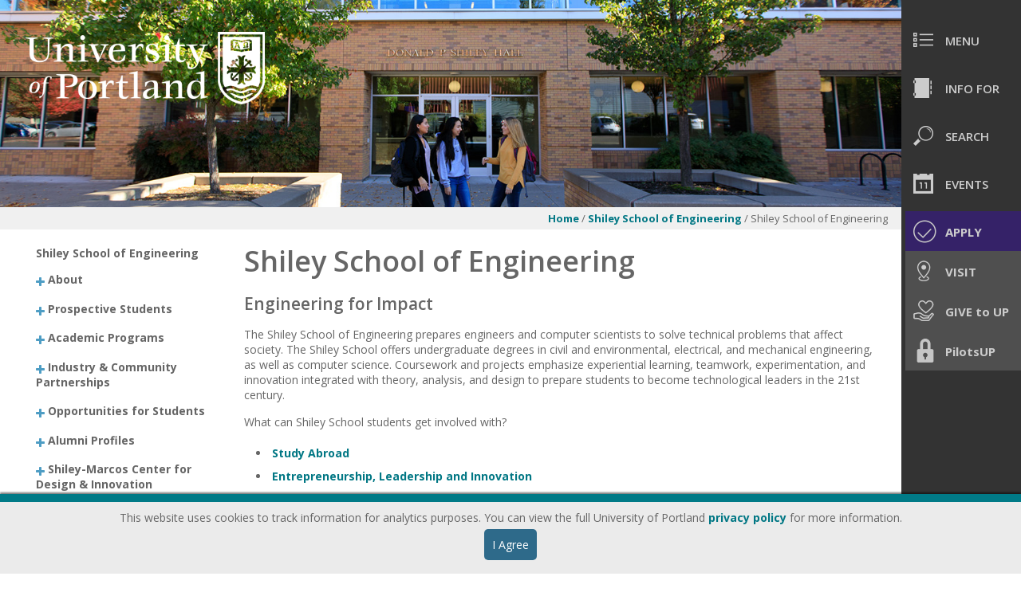

--- FILE ---
content_type: text/html; charset=UTF-8
request_url: https://engineering.up.edu/
body_size: 16234
content:
<!DOCTYPE html>
<html xmlns="http://www.w3.org/1999/xhtml" lang="en">
<head>
<meta charset="utf-8"/>
<title>Shiley School of Engineering | University of Portland</title>


<meta content="True" name="HandheldFriendly"/>
<meta content="320" name="MobileOptimized"/>
<meta content="width=device-width, initial-scale=1.0, maximum-scale=1.0" name="viewport"/><script src="//code.jquery.com/jquery-latest.js" type="text/javascript">
</script>
<script src="//code.jquery.com/ui/1.10.3/jquery-ui.js" type="text/javascript">
</script>
<script src="https://ww1.up.edu/_files/js/menu.js" type="text/javascript">
</script>
<script src="https://ww1.up.edu/_files/js/ready.js" type="text/javascript">
</script>
<script src="https://ww1.up.edu/_files/js/jquery.basictable.js" type="text/javascript">
</script>
<link href="//maxcdn.bootstrapcdn.com/font-awesome/4.2.0/css/font-awesome.min.css" rel="stylesheet"/><link href="https://ww1.up.edu/_files/css/global.css" rel="stylesheet" type="text/css"/><link href="https://ww1.up.edu/_files/css/mobile.css" media="all and (min-width: 0px) and (max-width: 767px)" rel="stylesheet" type="text/css"/><link href="https://ww1.up.edu/_files/css/menu.css" rel="stylesheet" type="text/css"/><link href="https://ww1.up.edu/_files/css/framework.css" rel="stylesheet" type="text/css"/><link href="https://ww1.up.edu/_files/css/framework320-567.css" media="all and (min-width: 320px) and (max-width: 567px)" rel="stylesheet" type="text/css"/><link href="https://ww1.up.edu/_files/css/framework568-767.css" media="all and (min-width: 567px) and (max-width: 767px)" rel="stylesheet" type="text/css"/><link href="https://ww1.up.edu/_files/css/framework768-1024.css" media="all and (min-width: 768px) and (max-width: 1024px)" rel="stylesheet" type="text/css"/><link href="https://ww1.up.edu/_files/css/video.css" rel="stylesheet" type="text/css"/><link href="https://ww1.up.edu/_files/css/news_search.css" rel="stylesheet" type="text/css"/><link href="https://ww1.up.edu/_files/images/favicon/favicon.ico" rel="shortcut icon"/><script src="https://ww1.up.edu/_files/js/left-nav.js" type="text/javascript">
</script>
<link href="https://ww1.up.edu/_files/css/treelinks.css" rel="stylesheet" type="text/css"/><script src="https://ww1.up.edu/_files/js/treelinks.js" type="text/javascript">
</script>
<script src="https://ww1.up.edu/_files/js/treeitemlinks.js" type="text/javascript">
</script>
    <script src="https://ww1.up.edu/_files/js/up-aria-carousel.js" type="text/javascript"></script>
    <script src="https://ww1.up.edu/_files/js/up-aria-carousel-item.js" type="text/javascript"></script>
    <script src="https://ww1.up.edu/_files/js/up-aria-carousel-button.js" type="text/javascript"></script>
    <script src="https://ww1.up.edu/_files/js/up-aria-pause-button.js" type="text/javascript"></script>
  <link href="https://ww1.up.edu/_files/css/up-aria-carousel-more-accessible.css" rel="stylesheet" type="text/css"/>

<script src="https://cdnjs.cloudflare.com/ajax/libs/modernizr/2.8.3/modernizr.min.js" type="text/javascript">
</script>

<script>(function(w,d,s,l,i){w[l]=w[l]||[];w[l].push({'gtm.start':
new Date().getTime(),event:'gtm.js'});var f=d.getElementsByTagName(s)[0],
j=d.createElement(s),dl=l!='dataLayer'?'&l='+l:'';j.async=true;j.src=
'https://www.googletagmanager.com/gtm.js?id='+i+dl;f.parentNode.insertBefore(j,f);
})(window,document,'script','dataLayer','GTM-WHJ4C8D');</script>



<script async="async" src=https://admissions.up.edu/ping>/**/</script>






<script>
!function(f,b,e,v,n,t,s)
{if(f.fbq)return;n=f.fbq=function(){n.callMethod?
n.callMethod.apply(n,arguments):n.queue.push(arguments)};
if(!f._fbq)f._fbq=n;n.push=n;n.loaded=!0;n.version='2.0';
n.queue=[];t=b.createElement(e);t.async=!0;
t.src=v;s=b.getElementsByTagName(e)[0];
s.parentNode.insertBefore(t,s)}(window, document,'script',
'https://connect.facebook.net/en_US/fbevents.js');
fbq('init', '529047362330344');
fbq('track', 'PageView');
</script>
<noscript><img height="1" width="1" style="display:none"src="https://www.facebook.com/tr?id=529047362330344&ev=PageView&noscript=1" /></noscript>


</head>
<body id="top">
<a class="skip-link" href="#content_top">Skip to Main Content</a> <a class="skip-link" href="#footer_top">Skip to Footer</a> 
<div id="cover"></div>
<!-- MOBILE MENU BUTTON ONLY -->
<div class="buttonContainerMobile">
    <button aria-label="Menu For Mobile" class="menu myButtonMenuToggle" type="button">
        <em class="showIt fa fa-navicon"></em>
    </button>
</div>
<ul class="buttonContainer" role="menubar">
	<li class="js-menu" role="none">
		<a aria-expanded="false" aria-haspopup="true" aria-label="Open menu" class="myButtonMenu menu" data-menu="Menu" href="#" role="menuitem">
			<strong>MENU</strong>
		</a>

		<div class="menuContainer">
			

<div class="menus myDivMenu">
    <button aria-label="Close Menu" class="globalClose" type="button"></button>
    <div class="submenu-heading">Menu</div>
    <div class="accordion">
                                                                                    <ul>
                                                                                                                                            <li class="accBtn menu"><button aria-expanded="true" type="button">Academics</button></li>
                    <ul class="accInfo">
                                                                                        <li><a aria-label="Main navigation for Academics - Undergraduate Programs" href="https://ww1.up.edu/academics/majors-and-minors.html">Majors &amp; Minors</a></li>
                                                                                        <li><a aria-label="Main navigation for Academics - Graduate Programs" href="https://ww1.up.edu/academics/graduate-programs.html">Graduate Programs</a></li>
                                                                                        <li><a aria-label="Main navigation for Academics - Academic Centers and Special Programs" href="https://ww1.up.edu/academics/centers.html">Academic Centers &amp; Special Programs</a></li>
                                                                                        <li><a aria-label="Main navigation for Academics - University Core " href="https://ww1.up.edu/core/index.html">University Core </a></li>
                                                                                        <li><a aria-label="Main navigation for Academics - Library" href="https://library.up.edu/index.html">Library</a></li>
                                                                                        <li><a aria-label="Main navigation for Academics - Registrar Home" href="https://ww1.up.edu/registrar/index.html">Registrar</a></li>
                                                                                        <li><a aria-label="Main navigation for Academics - Office of the Provost" href="https://ww1.up.edu/provost/index.html">Office of the Provost</a></li>
                                                                                        <li><a aria-label="Main navigation for Academics - Colleges, Schools, and Departments" href="https://ww1.up.edu/academics/schools-and-colleges.html">Colleges, Schools, and Departments</a></li>
                                            </ul>
                </ul>
                                                <ul>
                                                                                                                                            <li class="accBtn menu"><button aria-expanded="false" type="button">Admissions &amp; Financial Aid</button></li>
                    <ul class="accInfo">
                                                                                        <li><a aria-label="Main navigation for Admissions and Financial Aid - Visit" href="https://admissions.up.edu/portal/visit">Visit</a></li>
                                                                                        <li><a aria-label="Main navigation for Admissions and Financial Aid - Undergraduate Admissions" href="https://www.up.edu/admissions">Undergraduate Admissions</a></li>
                                                                                        <li><a aria-label="Main navigation for Admissions and Financial Aid - Admitted Undergraduates" href="https://ww1.up.edu/admissions/admitted-undergraduates/index.html">Admitted Undergraduates</a></li>
                                                                                        <li><a aria-label="Main navigation for Admissions and Financial Aid - University of Portland Graduate School" href="https://ww1.up.edu/graduate/index.html">Graduate School</a></li>
                                                                                        <li><a aria-label="Main navigation for Admissions and Financial Aid - International Admissions" href="https://www.up.edu/iss/prospective-students/index.html">International Admissions</a></li>
                                                                                        <li><a aria-label="Main navigation for Admissions and Financial Aid - Office of Financial Aid" href="https://ww1.up.edu/finaid/index.html">Financial Aid</a></li>
                                                                                        <li><a aria-label="Main navigation for Admissions and Financial Aid - Virtual Experience" href="https://ww1.up.edu/admissions/virtual-experience/index.html">Virtual Experience</a></li>
                                            </ul>
                </ul>
                                                <ul>
                                                                                                                                            <li class="accBtn menu"><button aria-expanded="false" type="button">Faith &amp; Spirituality</button></li>
                    <ul class="accInfo">
                                                                                        <li><a aria-label="Main navigation for Faith and Spirituality - Welcome to Campus Ministry!" href="https://ww1.up.edu/campusministry/index.html">Campus Ministry</a></li>
                                                                                        <li><a aria-label="Main navigation for Faith and Spirituality - Congregation of Holy Cross" href="https://ww1.up.edu/holycross/index.html">Holy Cross</a></li>
                                            </ul>
                </ul>
                                                <ul>
                                                                                                                                            <li class="accBtn menu"><button aria-expanded="false" type="button">Student Life</button></li>
                    <ul class="accInfo">
                                                                                        <li><a aria-label="Main navigation for Student Life - Get Involved" href="https://ww1.up.edu/student-life/get-involved.html">Get Involved</a></li>
                                                                                        <li><a aria-label="Main navigation for Student Life - Faith, Service and Leadership" href="https://ww1.up.edu/student-life/faith-service-leadership.html">Faith, Service &amp; Leadership</a></li>
                                                                                        <li><a aria-label="Main navigation for Student Life - Student Health Center" href="https://ww1.up.edu/healthcenter/index.html">Student Health Center</a></li>
                                                                                        <li><a aria-label="Main navigation for Student Life - Wellness" href="http://ww1.up.edu/wellness/index.html">Wellness</a></li>
                                                                                        <li><a aria-label="Main navigation for Student Life - Counseling Services" href="http://ww1.up.edu/counseling/index.html">Counseling Services</a></li>
                                                                                        <li><a aria-label="Main navigation for Student Life - Welcome to International Student Services!" href="https://ww1.up.edu/iss/index.html">International Student Services</a></li>
                                                                                        <li><a aria-label="Main navigation for Student Life - Residence Life" href="https://ww1.up.edu/residencelife/index.html">Residence Life</a></li>
                                                                                        <li><a aria-label="Main navigation for Student Life - Safety on Campus" href="https://ww1.up.edu/student-life/safety-on-campus.html">Safety on Campus</a></li>
                                                                                        <li><a aria-label="Main navigation for Student Life - Sports and Fitness" href="https://ww1.up.edu/student-life/sports-and-fitness.html">Sports and Fitness</a></li>
                                                                                        <li><a aria-label="Main navigation for Student Life - Student Employment, Internships and Careers" href="https://ww1.up.edu/student-life/jobs.html">Student Employment, Internships &amp; Careers</a></li>
                                                                                        <li><a aria-label="Main navigation for Student Life - On-Campus Dining" href="https://ww1.up.edu/student-life/dining.html">On-Campus Dining</a></li>
                                            </ul>
                </ul>
                                                <ul>
                                                                                                                                            <li class="accBtn menu"><button aria-expanded="false" type="button">About UP</button></li>
                    <ul class="accInfo">
                                                                                        <li><a aria-label="Main navigation for About UP - Welcome" href="https://ww1.up.edu/about/index.html">About</a></li>
                                                                                        <li><a aria-label="Main navigation for About UP - Mission and Values" href="https://ww1.up.edu/about/mission.html">Mission &amp; Values</a></li>
                                                                                        <li><a aria-label="Main navigation for About UP - History of University of Portland" href="https://ww1.up.edu/about/history.html">History</a></li>
                                                                                        <li><a aria-label="Main navigation for About UP - President Robert D. Kelly, PhD" href="https://ww1.up.edu/president/index.html">President</a></li>
                                                                                        <li><a aria-label="Main navigation for About UP - Strategic Planning" href="https://www.up.edu/president/strategic-planning-2021-22/index.html">Strategic Planning</a></li>
                                                                                        <li><a aria-label="Main navigation for About UP - Institutional Data" href="https://www.up.edu/ir/">Institutional Data</a></li>
                                            </ul>
                </ul>
                                                <ul>
                                                                                                                                            <li class="accBtn menu"><button aria-expanded="false" type="button">Alumni &amp; Parent Relations</button></li>
                    <ul class="accInfo">
                                                                                        <li><a aria-label="Main navigation for Alumni and Parent Relations - Alumni Relations" href="https://ww1.up.edu/alumni/index.html">Alumni Relations</a></li>
                                                                                        <li><a aria-label="Main navigation for Alumni and Parent Relations - Alumni Relations" href="https://www.up.edu/parents/">Parent Relations</a></li>
                                            </ul>
                </ul>
                                                                                                                                        <ul><li class="accBtn hasLink"><a aria-label="Main navigation link to Bookstore" href="http://uportland.bncollege.com/">Bookstore</a></li></ul>
                                                    <ul><li class="accBtn hasLink"><a aria-label="Main navigation link to Campus Map" href="https://campusmap.up.edu">Campus Map</a></li></ul>
                                                    <ul><li class="accBtn hasLink"><a aria-label="Main navigation link to Directory" href="https://www.up.edu/directory">Directory</a></li></ul>
                                                    <ul><li class="accBtn hasLink"><a aria-label="Main navigation link to Diversity, Equity &amp; Inclusion" href="https://ww1.up.edu/inclusion/index.html">Diversity, Equity &amp; Inclusion</a></li></ul>
                                                    <ul><li class="accBtn hasLink"><a aria-label="Main navigation link to News" href="https://ww1.up.edu/news/index.html">News</a></li></ul>
                                                    <ul><li class="accBtn hasLink"><a aria-label="Main navigation link to Pilot Athletics" href="http://portlandpilots.com">Pilot Athletics</a></li></ul>
                                                    <ul><li class="accBtn hasLink"><a aria-label="Main navigation link to President" href="https://ww1.up.edu/president/index.html">President</a></li></ul>
                                                    <ul><li class="accBtn hasLink"><a aria-label="Main navigation link to Strategic Plan" href="https://www.up.edu/strategicplan/">Strategic Plan</a></li></ul>
                                                    <ul><li class="accBtn hasLink"><a aria-label="Main navigation link to Student Accounts" href="https://ww1.up.edu/studentaccounts/index.html">Student Accounts</a></li></ul>
        
    </div>
</div>

		</div>
	</li>
	<li class="js-menu" role="none">
		<a aria-expanded="false" aria-haspopup="true" aria-label="Info for" class="menu myButtonInfo" data-menu="Info" href="#" role="menuitem">
			<strong>INFO FOR</strong>
		</a>

		<div class="menuContainer">
		    <div class="menus myDivInfo">
	<div class="globalClose"></div>
	<h2>Info For</h2>
	<div class="accordion">
		<ul>
			<li class="accBtn info"><button aria-expanded="false" type="button">Current Students</button></li>
			<ul class="accInfo">
				
				<li>
					<a aria-label="Visit the Academic Advising page" href="https://www.up.edu/advising">Academic Advising</a>
				</li>
				<li>
					<a aria-label="Visit the Academic Calendar page" href="https://up.smartcatalogiq.com/en/current/bulletin/University-Calendar">Academic Calendar</a>
				</li>
				<li>
					<a aria-label="Visit the Bon Appetit page" href="https://up.cafebonappetit.com/">Bon Appetit</a>
				</li>
				<li>
					<a aria-label="Visit the Bookstore page" href="https://uportland.bncollege.com/">Bookstore</a>
				</li>
				<li>
					<a aria-label="Visit the Career Center page" href="https://www.up.edu/career">Career Center</a>
				</li>
				<li>
					<a aria-label="Visit the Clark Library page" href="https://library.up.edu">Clark Library</a>
				</li>
				<li>
					<a aria-label="Visit the Commencement page" href="https://www.up.edu/commencement">Commencement</a>
				</li>

				<li>
				    <a aria-label="Visit the Diversity, Equity, and Inclusion page" href="https://www.up.edu/inclusion">Diversity, Equity, and Inclusion</a>
				</li>
				<li>
					<a aria-label="Visit the Family Weekend page" href="https://www.up.edu/jpw">Family Weekend</a>
				</li>
				<li>
					<a aria-label="Visit the Financial Aid page" href="https://www.up.edu/finaid">Financial Aid</a>
				</li>
				<li>
					<a aria-label="Visit the Health Center page" href="https://www.up.edu/healthcenter">Health Center</a>
				</li>
				<li>
					<a aria-label="Visit the Counseling Center page" href="https://www.up.edu/counseling">Counseling Center</a>
				</li>
				<li>
					<a aria-label="Visit the Information Services page" href="https://www.up.edu/is">Information Services</a>
				</li>
				<li>
					<a aria-label="Visit the International Student Services page" href="https://www.up.edu/iss">International Student Services</a>
				</li>

				<li>
					<a aria-label="Visit the Moreau Center page" href="https://www.up.edu/moreaucenter">Moreau Center for Service and Justice</a>
				</li>
				<!-- <li><a href="https://www.up.edu/orientation" aria-label="Visit the Orientation page">Orientation</a></li> -->
				<li>
					<a aria-label="Visit the Printing and Mailing page" href="https://www.up.edu/mail/">Printing &amp; Mailing</a>
				</li>
				<li>
					<a aria-label="Visit the Recreational Services page" href="https://www.up.edu/recservices">Recreational Services</a>
				</li>
				<li>
					<a aria-label="Visit the Registrar page" href="https://www.up.edu/registrar">Registrar</a>
				</li>
				<li>
					<a aria-label="Visit the Residence Life page" href="https://www.up.edu/residencelife">Residence Life</a>
				</li>
				<li>
					<a aria-label="Visit the Safety on Campus page" href="https://www.up.edu/student-life/safety-on-campus.html">Safety on Campus</a>
				</li>
				<li>
					<a aria-label="Visit the Shepard Academic Resource Center page" href="https://www.up.edu/sarc">Shepard Academic Resource Center</a>
				</li>
				<li>
					<a aria-label="Visit the Student Activities page" href="https://www.up.edu/activities">Student Activities</a>
				</li>
				<li>
					<a aria-label="Visit the Student Accounts page" href="https://www.up.edu/studentaccounts">Student Accounts</a>
				</li>
				<li>
					<a aria-label="Visit the Student Employment page" href="https://www.up.edu/studentemployment">Student Employment</a>
				</li>
				<li>
					<a aria-label="Visit the University Bulletin page" href="https://up.smartcatalogiq.com/current/bulletin/">University Bulletin</a>
				</li>
			</ul>
			<li class="accBtn"><button aria-expanded="false" type="button">Prospective Students</button></li>
			<ul class="accInfo">
				<li>
					<a aria-label="Visit the Graduate Admissions page" href="https://www.up.edu/graduate">Graduate Admissions</a>
				</li>
				<li>
					<a aria-label="Visit the Undergraduate Admissions page" href="https://www.up.edu/admissions">Undergraduate Admissions</a>
				</li>
				<li>
					<a aria-label="Visit the Admissions Counselors page" href="https://www.up.edu/admissions/contact/index.html">Admissions Counselors</a>
				</li>
			
				<li>
					<a aria-label="Visit the Campus Map page" href="https://campusmap.up.edu">Campus Map</a>
				</li>
				<li>
					<a aria-label="Visit the Financial Aid page" href="https://www.up.edu/finaid">Financial Aid</a>
				</li>
				<li>
					<a aria-label="Visit the Net Price Calculator page" href="https://www.up.edu/finaid/costs/net-price-calculator.html">Net Price Calculator</a>
				</li>
				<li>
					<a aria-label="Visit the Plan a Visit page" href="https://www.up.edu/admissions/visit/index.html">Plan a Visit</a>
				</li>
				<li>
					<a aria-label="Visit the Portland page" href="https://www.up.edu/portland">Portland</a>
				</li>
				<li>
					<a aria-label="Visit the Request Information page" href="https://admissions.up.edu/register/request-info">Request Information</a>
				</li>
				<li>
					<a aria-label="Visit the Academic Centers and Special Programs page" href="https://www.up.edu/academics/centers.html">Academic Centers &amp; Special Programs</a>
				</li>
				<li>
					<a aria-label="Visit the College and Schools page" href="https://www.up.edu/academics/schools-and-colleges.html">College &amp; Schools</a>
				</li>
				<li>
					<a aria-label="Visit the Majors and Minors page" href="https://www.up.edu/academics/majors-and-minors.html">Majors &amp; Minors</a>
				</li>
				<li>
					<a aria-label="Visit the Residence Life and Dining page" href="https://www.up.edu/residencelife">Residence Life &amp; Dining</a>
				</li>
				<li>
					<a aria-label="Visit the Student Life page" href="https://www.up.edu/student-life/">Student Life</a>
				</li>
				<li>
					<a aria-label="Visit the University Bulletin page" href="https://www.up.edu/bulletin">University Bulletin</a>
				</li>
			</ul>
			<li class="accBtn"><button aria-expanded="false" type="button">Faculty &amp; Staff</button></li>
			<ul class="accInfo">
			    
				<li>
					<a aria-label="Visit the Academic Advising page" href="https://www.up.edu/advising">Academic Advising</a>
				</li>
				<li>
					<a aria-label="Visit the Beauchamp Center page" href="https://www.up.edu/recservices/beauchamp-center/index.html">Beauchamp Center</a>
				</li>
				<li>
					<a aria-label="Visit the Campus Safety page" href="https://www.up.edu/campussafety">Campus Safety</a>
				</li>
				<li>
					<a aria-label="Visit the Care Team page" href="https://www.up.edu/careteam">Care Team</a>
				</li>
				<li>
					<a aria-label="Visit the Controller page" href="https://www.up.edu/controller">Controller</a>
				</li>
				<li>
					<a aria-label="Visit the Clark Library page" href="https://library.up.edu">Clark Library</a>
				</li>
				<li>
					<a aria-label="Visit the Development page" href="https://www.giving.up.edu">Development</a>
				</li>
								<li>
				    <a aria-label="Visit the Diversity, Equity, and Inclusion page" href="https://www.up.edu/inclusion">Diversity, Equity, and Inclusion</a>
				</li>
				<li>
					<a aria-label="Visit the Human Resources page" href="https://www.up.edu/hr">Human Resources</a>
				</li>
				<li>
					<a aria-label="Visit the Information Services page" href="https://www.up.edu/is">Information Services</a>
				</li>
				<li>
					<a aria-label="Visit the Marketing and External Web Services page" href="https://www.up.edu/marketing">Marketing &amp; External Web Services</a>
				</li>
				<li>
					<a aria-label="Visit the Payroll page" href="https://www.up.edu/payroll">Payroll</a>
				</li>
				<li>
					<a aria-label="Visit the Physical Plant page" href="https://www.up.edu/physicalplant">Physical Plant</a>
				</li>
				<li>
					<a aria-label="Visit the Printing and Mailing page" href="https://www.up.edu/mail">Printing &amp; Mailing</a>
				</li>

				<li>
					<a aria-label="Visit the Provost page" href="https://www.up.edu/provost">Provost</a>
				</li>
				<li>
					<a aria-label="Visit the Registrar page" href="https://www.up.edu/registrar">Registrar</a>
				</li>
				<li>
					<a aria-label="Visit the Teaching and Learning page" href="https://www.up.edu/tl">Teaching &amp; Learning</a>
				</li>
				<li>
					<a aria-label="Visit the University Events page" href="https://www.up.edu/events">University Events</a>
				</li>
			</ul>
			<li class="accBtn"><button aria-expanded="false" type="button">Alumni</button></li>
			<ul class="accInfo">
				<li>
					<a aria-label="Visit the Alumni Events page" href="https://www.up.edu/alumni">Alumni Events</a>
				</li>
				<li>
					<a aria-label="Visit the Bookstore page" href="https://uportland.bncollege.com/">Bookstore</a>
				</li>
				<li>
					<a aria-label="Visit the Career Center page" href="https://www.up.edu/career">Career Center</a>
				</li>
				<li>
					<a aria-label="Visit the Chapters page" href="https://www.up.edu/alumni/chapters/index.html">Chapters</a>
				</li>
				<li>
					<a aria-label="Visit the Pilot Perks page" href="https://www.up.edu/alumni/pilotperks/index.html">Pilot Perks</a>
				</li>
				<li>
					<a aria-label="Visit the Registrar Ooffice Request a Transcript page" href="https://www.up.edu/registrar/students/transcripts.html">Request a Transcript</a>
				</li>
				<li>
					<a aria-label="Visit the Give to UP page" href="https://www.giving.up.edu">Support UP</a>
				</li>
			</ul>
			<li class="accBtn"><button aria-expanded="false" type="button">Parents &amp; Families</button></li>
			<ul class="accInfo">
			   
				<li>
				    <a aria-label="Visit the Parents page" href="https://www.up.edu/parents/">Parent Relations</a>
				</li>
				<li>
					<a aria-label="Visit the Academic Calendar page" href="https://up.smartcatalogiq.com/en/current/bulletin/University-Calendar">Academic Calendar</a>
				</li>
				<li>
					<a aria-label="Visit the Bookstore page" href="https://uportland.bncollege.com/">Bookstore</a>
				</li>
				<li>
					<a aria-label="Visit the Campus Map page" href="https://campusmap.up.edu">Campus Map</a>
				</li>
				<li>
					<a aria-label="Visit the Career Center page" href="https://www.up.edu/career">Career Center</a>
				</li>
				<li>
					<a aria-label="Visit the Care Team page" href="https://www.up.edu/careteam">Care Team</a>
				</li>
				<li>
					<a aria-label="Visit the Chapters" href="https://www.up.edu/alumni/chapters/index.html">Chapters</a>
				</li>
				<li>
					<a aria-label="Visit the Commencement page" href="https://www.up.edu/commencement">Commencement</a>
				</li>
				<li>
				    <a aria-label="Visit the Diversity, Equity, and Inclusion page" href="https://www.up.edu/inclusion">Diversity, Equity, and Inclusion</a>
				</li>
				<li>
					<a aria-label="Visit the Family Weekend page" href="https://www.up.edu/jpw">Family Weekend</a>
				</li>
				<li>
					<a aria-label="Visit the Financial Aid page" href="https://www.up.edu/finaid">Financial Aid</a>
				</li>
				<li>
					<a aria-label="Visit the Health Center page" href="https://www.up.edu/healthcenter">Health Center</a>
				</li>
				<li>
					<a aria-label="Visit the Counseling Center page" href="https://www.up.edu/counseling">Counseling Center</a>
				</li>
				<li>
					<a aria-label="Visit the Net Price Calculator page" href="https://www.up.edu/finaid/costs/net-price-calculator.html">Net Price Calculator</a>
				</li>
				<!-- <li><a href="https://www.up.edu/orientation" aria-label="Visit the Orientation page">Orientation</a></li> -->
				<li>
					<a aria-label="Visit the Parent Portal page" href="https://www.up.edu/parents">Parent Portal</a>
				</li>
				<li>
					<a aria-label="Visit the Plan a Visit page" href="https://www.up.edu/admissions/visit/index.html">Plan a Visit</a>
				</li>
				<li>
					<a aria-label="Visit the Shepard Academic Resource Center page" href="https://www.up.edu/sarc">Shepard Academic Resource Center</a>
				</li>
				<li>
					<a aria-label="Visit the Tuition and Fees page" href="https://www.up.edu/studentaccounts/tuition-and-fees/index.html">Tuition &amp; Fees</a>
				</li>
				<li>
					<a aria-label="Visit the Give to UP page" href="https://www.giving.up.edu">Support UP</a>
				</li>
			</ul>
			<li class="accBtn"><button aria-expanded="false" type="button">Friends &amp; Visitors</button></li>
			<ul class="accInfo">
				<li>
					<a aria-label="Visit the Athletics page" href="https://www.portlandpilots.com/">Athletics</a>
				</li>
				<li>
					<a aria-label="Visit the Bookstore page" href="https://uportland.bncollege.com/">Bookstore</a>
				</li>
				<li>
					<a aria-label="Visit the Campus Map page" href="https://campusmap.up.edu">Campus Map</a>
				</li>
				<li>
					<a aria-label="Visit the Parking on Campus page" href="https://www.up.edu/campussafety/parking-and-commute-options/index.html">Parking on Campus</a>
				</li>
				<li>
					<a aria-label="Visit the Plan an Event page" href="https://www.up.edu/events">Plan an Event</a>
				</li>
				<li>
					<a aria-label="Visit the Support UP page" href="https://www.giving.up.edu">Support UP</a>
				</li>

			</ul>
			<li class="accBtn"><button aria-expanded="false" type="button">News &amp; Media</button></li>
			<ul class="accInfo">
				
				<li><a aria-label="Visit the Public Affairs page" href="https://www.up.edu/public-affairs">News and Public Affairs</a></li>
				<li>
					<a aria-label="Visit the News Archive page" href="https://www.up.edu/news/index">News Archive</a>
				</li>
			</ul>
		</ul>
	</div>
</div>
		</div>
	</li>
	<li class="js-menu" role="none">
		<a aria-expanded="false" aria-haspopup="true" aria-label="Search" class="menu myButtonSearch" data-menu="Search" href="#" role="menuitem">
			<strong>SEARCH</strong>
		</a>

		<div class="menuContainer">
			<div class="menus myDivSearch">
    <div class="globalClose"></div>
    
    <h2>Search our site:</h2>

    <div class="searchHolder">
    
    <script> // <![CDATA[
  (function() {
      
      
 var fixAccessibilityIssues = function() {
//Create a label for the Google CSE and inject the label before the input field
    $("<label for='gsc-i-id1'>").text('Search:').insertBefore( "input.gsc-input" );
     
    $('img.gsc-branding-img').attr('alt', "Google Custom Search Branding");
    $('input.gsc-search-button').attr('alt', "Google Custom Search Button");
    $('input.gsc-search-button').attr('type', "submit");
    $(".gsc-search-box").removeAttr("cellspacing").removeAttr("cellpadding");
    $(".gsc-branding").removeAttr("cellspacing").removeAttr("cellpadding");
    $(".gstl_50").removeAttr("cellspacing").removeAttr("cellpadding");
    
    $('#fb_xdm_frame_https').ready(function() {
        $('#fb_xdm_frame_https').removeAttr('frameborder').removeAttr('scrolling').removeAttr('allowtransparency');
    });


  };
  
  window.__gcse = {
    callback: fixAccessibilityIssues
  };
      
    var cx = '002510220598561037995:dyydpfmum8u';
    var gcse = document.createElement('script');
    gcse.type = 'text/javascript';
    gcse.async = true;
    gcse.src = 'https://cse.google.com/cse.js?cx=' + cx;
    var s = document.getElementsByTagName('script')[0];
    s.parentNode.insertBefore(gcse, s);
  })();
      // ]]> </script>

     <div class="gcse-searchbox-only" data-queryparametername="search" data-resultsurl="https://www.up.edu/search.html"></div>

    </div>
    
    <div class="clear-block"></div>
    
    <h3>Common Searches</h3>
    
   <!-- <p><a href="https://www.up.edu/orientation">When is Orientation?</a></p> -->
    <!-- <p><a href="https://www.up.edu/residencelife/housing-and-dining/important-dates.html">When can I move into my residence hall?</a></p> -->
    <p><a href="http://uportland.bncollege.com/">Where can I order my books?</a></p>
    <p><a href="https://www.up.edu/studentaccounts">I have questions about my tuition invoice.</a></p>
  <!-- <p><a href="https://www.up.edu/commencement">Where can I find information about Commencement?</a></p> -->
    
    <p><a href="https://www.up.edu/registrar/students/registration.html">How do I register for classes?</a></p>
   <!--   <p><a href="https://www.up.edu/summer/">When does Summer Session begin?</a></p> -->
    

    
    <p><a href="https://library.up.edu/spots">How do I reserve a room to study?</a></p>
    <p><a href="https://library.up.edu/">When is the library open?</a></p>
    <p><a href="https://www.up.edu/recservices/hours/index.html">What are Beauchamp Center's hours?</a></p>
    <p><a href="https://www.up.edu/admissions/visit/index.html">How do I make an appointment to visit campus?</a></p>
    <p><a href="https://admissions.up.edu/register/request-info">I'd like more information for a prospective student.</a></p> 
    <!-- <p><a href="http://up.smartcatalogiq.com/en/current/bulletin/University-Calendar">When is Christmas Break?</a></p>
    <p><a href="http://up.smartcatalogiq.com/en/current/bulletin/University-Calendar">When is Spring Break?</a></p> 
    <p><a href="https://www.up.edu/familyweekend">When is Family Weekend?</a></p>-->
    <p><a href="https://www.up.edu/pwc">How do I change my password?</a></p>
    <p><a href="https://www.up.edu/registrar/students/transcripts.html">I need to request a transcript.</a></p>
</div>		</div>
	</li>

	<li class="js-menu" role="none">
		<a aria-expanded="false" aria-haspopup="true" aria-label="Events" class="menu myButtonEvents" data-menu="Events" href="#" onclick="loadEvents()" role="menuitem">
			<strong>EVENTS</strong>
		</a>

		<div class="menuContainer">
			<div class="menus myDivEvents">
    <button aria-label="Close Menu" class="globalClose" type="button"></button>
    <div class="submenu-heading"><a href="https://calendar.up.edu">Events</a></div>
    <ul class="eventsEntry" role="menubar">
            </ul>
</div>

<script>
    function loadEvents() { 
        
        if($.trim($('.myDivEvents .eventsEntry').html()).length == 0) {
            $.ajax({
                url: "https://uportland.emscloudservice.com/calendar/RSSFeeds.aspx?data=xK80F%2fbc%2f4UErlXy9atsfyimnoC4iP85i9h%2bE%2b%2bO6I33TIvwq3jVbQ%3d%3d",
                dataType: "xml",
                success: function(data){
                    initEvents(data);
                },
                error: function(){
                    //second attempt: probably because of IE8&9
                    get2("https://uportland.emscloudservice.com/calendar/RSSFeeds.aspx?data=xK80F%2fbc%2f4UErlXy9atsfyimnoC4iP85i9h%2bE%2b%2bO6I33TIvwq3jVbQ%3d%3d", initEvents);
                }
            });
        }
    } 
</script>
		</div>
	</li>
	<!--<li class="js-menu" role="none" aria-expanded="false" aria-haspopup="true">
        <a href="#" role="menuitem" onclick="loadFacebook()" aria-label="Open menu" data-menu="Social" class="menu myButtonSocial">
            <strong>SOCIAL</strong>
        </a>
    </li>-->
	<li class="link menu myButtonApply">
		<a href="https://admissions.up.edu/portal/application">
			<strong>APPLY</strong>
		</a>
	</li>
	<li class="link menu myButtonVisit">
		<a href="https://admissions.up.edu/portal/visit">
			<strong>VISIT</strong>
		</a>
	</li>
	<li class="link menu myButtonGive">
		<a href="https://www.giving.up.edu">
			<strong>GIVE to UP</strong>
		</a>
	</li>

	<!-- <li class="link menu myDivPilotsUP"> -->
	<li class="link menu myButtonPilotsUP">
		<a href="https://pilots.up.edu" target="_blank">
			<strong>PilotsUP</strong>
		</a>
	</li>

</ul>

<div class="menuContainer">
	<div class="menus myDivSocial">
		<button aria-label="Close Menu" class="globalClose" type="button"></button>
		<div class="submenu-heading">Social</div>
		<ul class="tabs">
			<li>
				<a id="tab1">
					<span class="fa fa-facebook"></span>
				</a>
			</li>
			<li>
				<a id="tab2" onclick="loadTwitter()">
					<span class="fa fa-twitter"></span>
				</a>
			</li>
			<li>
				<a id="tab3" onclick="loadInstagram()">
					<span class="fa fa-instagram"></span>
				</a>
			</li>
			<li>
				<a id="tab4">
					<span class="fa fa-youtube"></span>
				</a>
			</li>
		</ul>
			</div>
</div>       <div class="fullContainer landing withLogo">
                        <img alt="three students in front of Shiley hall" class="landingImg raise up-img-no-border" src="images/banner-photo.jpg"/>
        <div class="grid">
            <div class="gridFull">
                <a href="https://ww1.up.edu/index.html"><img alt="University of Portland" class="subLogo up-img-no-border" src="https://ww1.up.edu/_files/images/shell/uop-logo-lg.png"/></a>
            </div>
        </div>
    </div>

<div class="fullContainer breadcrumb">

<a href="https://ww1.up.edu/index.html">Home</a>
                        / <a href="index.html">Shiley School of Engineering</a>
            /             Shiley School of Engineering

</div>
<div class="fullContainer">
<div class="grid"><div class="gridFourth sideNav">
  
      

  <button aria-expanded="false" class="sideNavTrigger">Section Menu</button>
  <div id="up-left-nav-container">
             <ul aria-labelledby="tree1" id="up-left-nav-tree" role="tree">
                                                                                                                                                                                                                                                                                                                      <li aria-expanded="false" role="treeitem"> 
                                <a href="index.html">Shiley School of Engineering</a>
                            </li>
                                                                                                                             
                                                                    <li aria-expanded="false" class="" role="treeitem"> 
                                <span><a href="about/index.html">About</a></span>
                                                                                                     <ul>
                                                                                                                                                                                                                                                                                                                        <li role="none"> <a href="about/abet.html" role="treeitem">ABET Accreditation</a></li>
                                                                                                                                                                                                                                                                                                                                                                                                                                                                                                                                                                                                <li role="none"> <a href="about/shiley-hall.html" role="treeitem">Engineering Facilities</a></li>
                                                                                                                                                                                                                                                                                <li role="none"><a href="https://ww1.up.edu/news/engineering.html" role="treeitem">Engineering News</a></li>
                                                                                                                                                                    </ul>
                                                            </li>
                                                                                                                                                     
                                                                    <li aria-expanded="false" class="" role="treeitem"> 
                                <span><a href="prospective/index.html">Prospective Students</a></span>
                                                                                                     <ul>
                                                                                                                                                                                                                                                                                                                        <li role="none"> <a href="prospective/first-year-students.html" role="treeitem">First Year Students</a></li>
                                                                                                                                                                                                                                                                                                                                <li role="none"> <a href="prospective/transfer-students.html" role="treeitem">Transfer Students</a></li>
                                                                                                                                                                                                                                                                                                                                                                                                                                                                                                                                                                                                                                                                                                                                                                                                                                                                                                                                                                                                                    </ul>
                                                            </li>
                                                                                                                                                     
                                                                    <li aria-expanded="false" class="" role="treeitem"> 
                                <span><a href="academic_programs/index.html">Academic Programs</a></span>
                                                                                                     <ul>
                                                                                                                                                                                                                                                                                            <li role="none"><a href="academic_programs/cee/index.html" role="treeitem">Civil &amp; Environmental Engineering</a></li>
                                                                                                                                                                                                                                                                                                                                                                                                                                                                                                                                                                                                                                                                                                                                                                                                                                                                                                                                                                <li role="none"><a href="academic_programs/cs/index.html" role="treeitem">Computer Science</a></li>
                                                                                                                                                                                                                                                                                                                                                                                                                                                                                                                                                                                                                                                                                                                                                                                                                                                            <li role="none"><a href="academic_programs/ee/index.html" role="treeitem">Electrical Engineering</a></li>
                                                                                                                                                                                                                                                                                                                                                                                                                                                                                                                                                                                                                                                                                                                                                        <li role="none"><a href="academic_programs/me/index.html" role="treeitem">Mechanical Engineering</a></li>
                                                                                                                                                                                                                                                                                                                                                                                                                                                                                                                                                                                                                                                                                                                                                                                                                                                                                                                                                                                                                                                                                                                                                                                                                                                                                                                                                                                                                                                                                                    </ul>
                                                            </li>
                                                                                                                                                     
                                                                    <li aria-expanded="false" class="" role="treeitem"> 
                                <span><a href="partnerships/index.html">Industry &amp; Community Partnerships</a></span>
                                                                                                     <ul>
                                                                                                                                                                                                                                                                                                                                                                                                                                                                                                                                                            <li role="none"><a href="partnerships/sponsor-a-project/index.html" role="treeitem">Sponsor Capstone Projects</a></li>
                                                                                                                                                                                                                                                                                                                                                                                                                                                                                                                                                                                                                                                                                                                                                                                                                                                                                                                                                                                                                                                                                                                                                                                                                                                                                                                                                                                                                                                                                                                <li role="none"> <a href="partnerships/mecop-and-cecop-programs.html" role="treeitem">MECOP</a></li>
                                                                                                                                                                                                                                                                                                                                <li role="none"> <a href="partnerships/showcase.html" role="treeitem">2026 Shiley Showcase</a></li>
                                                                                                                                                                                                                                                                                                                                                    </ul>
                                                            </li>
                                                                                                                                                     
                                                                    <li aria-expanded="false" class="" role="treeitem"> 
                                <span><a href="opportunities/index.html">Opportunities for Students</a></span>
                                                                                                     <ul>
                                                                                                                                                                                                                                                                                                                                                                                                                                                                                                                                                                                                                                                                                                                                                                                                                                                                                                                                                                                                                                                                                                                                                                                                                                                                                                                                                                                                                                                                                                                                                                                                                                                                                                                                                                                                                                                                                                                                                                                                                                                                                                                                                                                                                                                                                                                                                                                                                                                                                                                                                                                                                                                                                                                                                                                                                                                                                                                                                                                                                                                                                                                                                                                                                                                                                                                                                                                                                                                                                                                                                                                                                                                                                                                                                                                                                                                                                                                                                                                                                                                                                                                                                                                                                                                                                                                                                                                                                                                                                                                                                                                                                                                                                                                                                                                                                                                                                                                                                                                                                                                                                                                                                                                                                                                                                                                                                                                                                                                                                                                                                                                                                                                                                                                                                                                                                                                                                                                                                                                                                                                                                                                                                                                                                                                                                                                                                                                                                                                                                                                                                                                                                                                                                                                                                                                                                                                                                                                                                                                                                                                    <li role="none"> <a href="opportunities/gcsp.html" role="treeitem">Grand Challenge Scholars</a></li>
                                                                                                                                                                                                                                                                                                                                <li role="none"> <a href="opportunities/research.html" role="treeitem">Undergraduate Research</a></li>
                                                                                                                                                                                                                                                                                                                                <li role="none"> <a href="opportunities/internships-coops.html" role="treeitem">Jobs, Internships and Professional Development</a></li>
                                                                                                                                                                                                                                                                                                                                <li role="none"> <a href="opportunities/student-clubs.html" role="treeitem">Clubs and Societies</a></li>
                                                                                                                                                                                                                                                                                                                                <li role="none"> <a href="opportunities/entrepreneurship.html" role="treeitem">Entrepreneurship</a></li>
                                                                                                                                                                                                                                                                                                                                <li role="none"> <a href="opportunities/fundamentals-of-engineering.html" role="treeitem">Fundamentals of Engineering Exam </a></li>
                                                                                                                                                                                                                    </ul>
                                                            </li>
                                                                                                                                                     
                                                                    <li aria-expanded="false" class="" role="treeitem"> 
                                <span><a href="outcomes/index.html">Alumni Profiles</a></span>
                                                                                                     <ul>
                                                                                                                                                                                                                                                                                                                                            </ul>
                                                            </li>
                                                                                                                                                     
                                                                    <li aria-expanded="false" class="" role="treeitem"> 
                                <span><a href="shiley-marcos-center/index.html">Shiley-Marcos Center for Design &amp; Innovation</a></span>
                                                                                                     <ul>
                                                                                                                                                                                                                                                                                                                                                                                                                                                        <li role="none"> <a href="shiley-marcos-center/an-interview-with-donald-shiley.html" role="treeitem">An Interview with Donald Shiley</a></li>
                                                                                                                                                                                                                                                                                                                                <li role="none"> <a href="shiley-marcos-center/virtual-tour.html" role="treeitem">Virtual Tour</a></li>
                                                                                                                                                                                                                    </ul>
                                                            </li>
                                                                                                                                                                                                         <li aria-expanded="false" role="treeitem"> 
                                <a href="on-ramp.html">Math On-Ramp</a>
                            </li>
                                                                                                                                                                                 <li aria-expanded="false" role="treeitem"> 
                                <a href="contact.html">Contact Us!</a>
                            </li>
                                                        </ul> <!-- END: tree -->
    </div><!-- up-left-nav-container -->

  
</div> 
<div class="gridThreeFourth mainContent mobile100" id="content_top">
    <h1>Shiley School of Engineering</h1>

                            <h2 class="introText">Engineering for Impact</h2>
<p>The Shiley School of Engineering&#160;prepares engineers and computer scientists to solve technical problems that affect society. The Shiley School offers undergraduate degrees in civil and environmental, electrical, and mechanical engineering, as well as computer science. Coursework and projects emphasize experiential learning, teamwork, experimentation, and innovation integrated with theory, analysis, and design to prepare students to become technological leaders in the 21st century.</p>
<p>What can Shiley School students get involved with?</p>
<ul>
<li><a href="https://engineering.up.edu/opportunities/study-abroad.html">Study Abroad</a></li>
<li><a href="https://www.up.edu/franzcenter/">Entrepreneurship, Leadership and Innovation</a></li>
<li><a href="https://engineering.up.edu/opportunities/research.html">Undergraduate Research</a></li>
<li><a href="https://engineering.up.edu/opportunities/student-clubs.html">Student Clubs</a></li>
<li><a href="https://engineering.up.edu/opportunities/internships-coops.html">Jobs, Internships and Professional Development</a></li>
<li><a href="opportunities/gcsp.html">Grand Challenge Scholars Program</a></li>
</ul>
<p>...and the list goes on!</p>
<!-- <p><span color="#808080">"Our focus is to prepare engineers and computer scientists to solve technical problems that affect society. You are prepared to tackle these complex technical challenges because your program of study includes both the technical fundamentals as well as the breadth of the liberal arts, and faculty and staff who are dedicated to providing you with the best education possible." -Sharon Jones, Dean</span></p> -->
                                        <div class="clear"></div>
            <section aria-roledescription="carousel" class="carousel" id="myCarousel">
                <div class="carousel-inner">
              
                    <div class="controls">
                        <button aria-label="Stop automatic slide show" class="rotation pause" type="button">
                            <svg xmlns="http://www.w3.org/2000/svg" height="34" version="1.1" width="42"><rect class="background" height="24" rx="5" ry="5" width="38" x="2" y="2"/><rect class="border" height="20" rx="5" ry="5" width="34" x="4" y="4"/><polygon class="pause" points="17 8 17 20"/><polygon class="pause" points="24 8 24 20"/><polygon class="play" points="15 8 15 20 27 14"/></svg>
                        </button>
                        <button aria-controls="myCarousel-items" aria-label="Previous Slide" class="previous" type="button">
                            <svg xmlns="http://www.w3.org/2000/svg" height="34" version="1.1" width="42"><rect class="background" height="24" rx="5" ry="5" width="38" x="2" y="2"/><rect class="border" height="20" rx="5" ry="5" width="34" x="4" y="4"/><polygon points="9 14 21 8 21 11 33 11 33 17 21 17 21 20"/></svg>
                        </button>
                        <button aria-controls="myCarousel-items" aria-label="Next Slide" class="next" type="button">
                            <svg xmlns="http://www.w3.org/2000/svg" height="34" version="1.1" width="42"><rect class="background" height="24" rx="5" ry="5" width="38" x="2" y="2"/><rect class="border" height="20" rx="5" ry="5" width="34" x="4" y="4"/><polygon points="9 11 21 11 21 8 33 14 21 20 21 17 9 17"/></svg>
                        </button>
                    </div>
              
                    <div aria-live="off" class="carousel-items" id="myCarousel-items">
                                                                            
                                                                            
                                                        <div aria-label="1 of 4" aria-roledescription="slide" class="carousel-item active" role="group">
                                <div class="carousel-image">
                                                                        
                                                                        
                                                                            <img alt="CE Students in classroom doing environmental engineering activity" src="images/environmental-engineering-major-big"/>
                                                                    </div>
               
                                                                                                    <div class="carousel-caption">
                                        <h3>
                                                                                            The Shiley School of Engineering is pleased to announce a new Environmental Engineering major!
                                                                                            
                                        </h3>
                                    </div>  <!-- .carousel-caption -->
                                                            </div>
                                                    
                                                                                                        
                                                        <div aria-label="2 of 4" aria-roledescription="slide" class="carousel-item" role="group">
                                <div class="carousel-image">
                                                                        
                                                                        
                                                                            <img alt="Two students surveying campus landmarks." src="images/civil-survey-bell-tower.jpg"/>
                                                                    </div>
               
                                                                                                    <div class="carousel-caption">
                                        <h3>
                                                                                            Our degree in civil engineering prepares students to create infrastructure that serves the public and promotes the greater good. 
                                                                                            
                                        </h3>
                                    </div>  <!-- .carousel-caption -->
                                                            </div>
                                                    
                                                                                                        
                                                        <div aria-label="3 of 4" aria-roledescription="slide" class="carousel-item" role="group">
                                <div class="carousel-image">
                                                                        
                                                                        
                                                                                                                    
                                                                                <a href="academic_programs/cs/index.html">
                                            <img alt="Two female students in a computer lab." src="images/comp-sci.jpg"/>
                                        </a>
                                                                    </div>
               
                                                                                                    <div class="carousel-caption">
                                        <h3>
                                                                                                                                                                                            <a href="academic_programs/cs/index.html">
                                                    Computer science students learn to design hardware and software solutions--beginning with defining a problem, designing a solution, and testing and implementing the final product.
                                                </a>
                                                                                            
                                        </h3>
                                    </div>  <!-- .carousel-caption -->
                                                            </div>
                                                    
                                                                                                        
                                                        <div aria-label="4 of 4" aria-roledescription="slide" class="carousel-item" role="group">
                                <div class="carousel-image">
                                                                        
                                                                        
                                                                                                                    
                                                                                <a href="academic_programs/ee/index.html">
                                            <img alt="Student and a professor working on equipment in a lab" src="images/electrical.jpg"/>
                                        </a>
                                                                    </div>
               
                                                                                                    <div class="carousel-caption">
                                        <h3>
                                                                                                                                                                                            <a href="academic_programs/ee/index.html">
                                                    Electrical engineering students are prepared to create and support a range of products from large machines to intricate handheld electronic devices. 
                                                </a>
                                                                                            
                                        </h3>
                                    </div>  <!-- .carousel-caption -->
                                                            </div>
                                             </div> <!-- END .myCarousel-items -->
                </div> <!-- END .carousel-inner -->
            </section> <!-- END .myCarousel -->
            <br/>
            
                                    <div class="divider"><h2>Shiley School of Engineering Capstone Projects</h2></div>
            <div class="clear-block"></div>
                            
                                                                                                                
                        
            <div class="grid">
                <div class="gridThird adjustLeft">
                                            
                                                                        	<img alt="students with engineer in lab" src="images/biotronik-project.jpg"/>
                                                
                                    </div>
                <div class="gridTwoThird">
                                            <h3>Biomedical engineering students partner with BIOTRONIK on anatomical heart device</h3>
                                                                <span>With offices in more than 100 countries, BIOTRONIK is a global leader in developing innovative medical technologies to support cardiovascular and endovascular health. Fortunately, for University of Portland students, one office is located just outside the city of Portland and company engineers Eric Austin and Habib Homayoun &#8217;79 BSEE, &#8217;81 MSEE, agreed to sponsor capstone projects with the Shiley School of Engineering.</span>
                                                                                                                <p><a aria-label="More info about Biomedical engineering students partner with BIOTRONIK on anatomical heart device" class="cta" href="https://ww1.up.edu/news/2019/04/biomedical-biotronik-project.html">Learn more about the BIOTRONIK project</a></p>
                                    </div>
            </div>
                            <div class="clear-block"></div>
                                
                                                                                                                
                        
            <div class="grid">
                <div class="gridThird adjustLeft">
                                            
                                                                        	<img alt="students and professor stand beside body of water" src="images/nature-conservancy-project.jpg"/>
                                                
                                    </div>
                <div class="gridTwoThird">
                                            <h3>Engineering students team up with The Nature Conservancy</h3>
                                                                <span>U.S. Highway 101 is world-renowned as a scenic marvel situated close to the Oregon coast, wending its way some 300 miles between the north and south boundaries of Oregon. But that scenic beauty comes at a cost: 101 crosses at least 14 coastal river estuaries on fill, not bridges, disrupting salmon runs, bird migration, and natural water flow.</span>
                                                                                                                <p><a aria-label="More info about Engineering students team up with The Nature Conservancy" class="cta" href="https://ww1.up.edu/news/2019/04/students-work-with-nature-conservancy.html">Learn more about the Nature Conservancy project</a></p>
                                    </div>
            </div>
                            <div class="clear-block"></div>
                                
                                                                                                                
                        
            <div class="grid">
                <div class="gridThird adjustLeft">
                                            
                                                                        	<img alt="photo of student on Hyster Yale equipment" src="images/hyster-yale-project.jpg"/>
                                                
                                    </div>
                <div class="gridTwoThird">
                                            <h3>Shiley School of Engineering students work with Hyster-Yale Group on forklift steering designs</h3>
                                                                <span>Hyster-Yale Group design engineer Jimmy Anderson &#8217;14 is working with mechanical engineering students to develop an alternative steering design for forklifts. The team hopes to create a smaller and less obtrusive steering wheel.</span>
                                                                                                                <p><a aria-label="More info about Shiley School of Engineering students work with Hyster-Yale Group on forklift steering designs" class="cta" href="https://ww1.up.edu/news/2018/05/engineering-hyster-yale.html">Learn more about the Hyster-Yale project</a></p>
                                    </div>
            </div>
                            <div class="clear-block"></div>
                                
                                                                                                                
                        
            <div class="grid">
                <div class="gridThird adjustLeft">
                                            
                                                                        	<img alt="photo of three people sitting at table" src="images/ohsu-project.jpg"/>
                                                
                                    </div>
                <div class="gridTwoThird">
                                            <h3>Biomedical engineering students develop clinical innovations in OHSU partnership</h3>
                                                                <span>At Oregon Health &amp; Science University, Dr. John Ma, chair of emergency medicine, is the co-founder with co-directors Dr. David Sheridan (&#8217;04, Biology) and Dr. Matt Hansen, of IDEA EM, a team of emergency medical physicians tasked with developing clinically relevant, and eventually commercial, medical innovations.</span>
                                                                                                                <p><a aria-label="More info about Biomedical engineering students develop clinical innovations in OHSU partnership" class="cta" href="https://ww1.up.edu/news/2018/04/engineering-ohsu.html">Learn more about the OHSU project</a></p>
                                    </div>
            </div>
                            <div class="clear-block"></div>
                                
                                                                                                                
                        
            <div class="grid">
                <div class="gridThird adjustLeft">
                                            
                                                                        	<img alt="photo of students and engineering professors outside Shiley Hall" src="images/tektronix-project.jpg"/>
                                                
                                    </div>
                <div class="gridTwoThird">
                                            <h3>Shiley School of Engineering partners with Tektronix on geolocation project</h3>
                                                                <span>Three electrical engineering students have teamed with Tektronix for their senior design project. With guidance from Tektronix principal engineer Kyle Bernard &#8217;85 and electrical engineering professor Joe Ho beck, the team is working to locate a transmitter near the University&#8217;s campus using Tektronix RSA500 devices.</span>
                                                                                                                <p><a aria-label="More info about Shiley School of Engineering partners with Tektronix on geolocation project" class="cta" href="https://ww1.up.edu/news/2018/04/engineering-tektronix.html">Learn more about the Tektronix project</a></p>
                                    </div>
            </div>
                            <div class="clear-block-tall"></div>
        </div>
</div>
</div>
<div class="fullContainer megaFooter" id="footer_top"><div class="grid">
<div class="gridThird">
<p><a href="https://ww1.up.edu/index.html"><img alt="University of Portland" class="footerLogo up-img-no-border" src="https://ww1.up.edu/_files/images/shell/up-logo-horizontal.png"/></a></p>
<div class="inPageSocial"><a aria-label="Visit University of Portland's Facebook page" class="facebook" href="https://www.facebook.com/universityofportland/"><em class="fa fa-facebook">&#160;</em></a> <a aria-label="Visit University of Portland's Twitter page" class="twitter" href="https://twitter.com/UPortland"><em class="fa fa-twitter"></em></a> <a aria-label="Visit University of Portland's Instagram page" class="instagram" href="https://www.instagram.com/uportland/"><em class="fa fa-instagram"></em></a> <a aria-label="Visit University of Portland's YouTube page" class="youtube" href="https://www.youtube.com/user/UPortland"><em class="fa fa-youtube"></em></a> <a aria-label="Visit University of Portland's LinkedIn page" class="linkedin" href="https://www.linkedin.com/school/university-of-portland/"><em class="fa fa-linkedin"></em></a> <!-- /inPageSocial --></div>
<!-- /gridThird --></div>
<div class="gridThird">
<h3>Links</h3>
<p><a aria-label="Visit the Campus Map" href="https://campusmap.up.edu">Campus Map</a></p>
<p><a aria-label="Visit the Directory" href="https://www.up.edu/directory">Directory</a></p>
<!-- <p><a href="https://sites.up.edu/portlandmagazine/">Portland Magazine</a></p> -->
<p><a aria-label="Visit the Employment page at UP" href="https://uportland.peopleadmin.com/">Employment</a></p>
<!-- /gridThird --></div>
<div class="gridThird">
<h3>Contact</h3>
<p>University of Portland<br/> 5000 N. Willamette Blvd.,<br/> Portland, Oregon 97203-5798</p>
<p>503.943.8000</p>
<p><a href="mailto:webmaster@up.edu">webmaster@up.edu</a></p>
<!-- /gridThird --></div>
<!-- /grid --></div></div>
<div class="fullContainer copyright">&#169; <span id="up_year">[Year Placeholder]</span> University of Portland, All Rights Reserved. <a href="https://ww1.up.edu/disclosures/index.html" title="Disclosures">Consumer Information &amp; Disclosures</a>|<a href="https://ww1.up.edu/disclosures/privacy.html">Privacy Statement</a>|<a href="https://ww1.up.edu/disclosures/accessibility.html">Accessibility Statement</a>|<a href="https://ww1.up.edu/disclosures/land-acknowledgment.html">Land Acknowledgment</a>     </div>
<a class="scrollit fa" href="#top" id="toTop"></a> 
<noscript><iframe src='https://www.googletagmanager.com/ns.html?id=GTM-WHJ4C8D' height='0' width='0' style='display:none;visibility:hidden'></iframe></noscript>

<div id="cookie-banner-outer" style=" display: none;     position: fixed;     bottom: 0;     left: 0;     right: 0;     min-height: 100px;     border-top: solid 10px #007A87;     background: #ebebeb;     padding: 10px;     z-index: 10000;     box-shadow: 0px -2px 2px 0px rgb(0 0 0 / 50%);     ">
<div id="cookie-banner-inner" style="     display: flex;     align-items: center;     flex-direction: column;     margin: 0 auto; ">

    <p>This website uses cookies to track information for analytics purposes. You can view the full University of Portland <a href="https://www.up.edu/disclosures/privacy.html">privacy policy</a> for more information.</p>
    <p><a class="cookie-button" href="#" style="background-color: #2e6a8a; color: #ffffff; padding: 10px; border-radius: 5px; font-weight: normal">I Agree</a></p>
</div></div>





<script>


    function getCookie(name) {
        var cookieArr = document.cookie.split(";");
        for(var i = 0; i < cookieArr.length; i++) {
            var cookiePair = cookieArr[i].split("=");
            if(name == cookiePair[0].trim()) {
                return decodeURIComponent(cookiePair[1]);
            }
        } 
        return null;
    }

    $(document).ready(function() {

        
        
        var cookie = getCookie('hide-cookie-banner');
        if (cookie === null) {
            $('#cookie-banner-outer').show();
        }

        $('a.cookie-button').click(function(event) {
           
           $('#cookie-banner-outer').hide();
           
           var xmlhttp = new XMLHttpRequest();
    
            xmlhttp.onreadystatechange = function() {
                if (xmlhttp.readyState == XMLHttpRequest.DONE) {   // XMLHttpRequest.DONE == 4
                   if (xmlhttp.status == 200) {
                        //console.log(xmlhttp.responseText);
                   } else if (xmlhttp.status == 400) {
                        //console.log('There was an error 400');
                   } else {
                       console.log('something else other than 200 was returned');
                   }
                }
            };
        
            xmlhttp.open("GET", "/_files/php/cookie-banner.php", true);
            xmlhttp.send();
            
            event.preventDefault();
            
        });
    
    });
</script>
</body>
</html>

--- FILE ---
content_type: text/css
request_url: https://ww1.up.edu/_files/css/global.css
body_size: 12146
content:
@import
	url(https://fonts.googleapis.com/css?family=Open+Sans:400,300,600,700);

.reverseLayout {
	float: right !important;
}

.layout {
	float: left;
}

html {
	height: 100%;
}

body {
	font-size: 14px;
	font-family: 'Open Sans', sans-serif;
	margin: 0;
	border-right: 150px solid #363636;
	height: 100%;
	color: #666;
	position: relative;
}

.mobile {
	display: none !important;
}

.desktop {
	display: inline-block;
}

a {
	text-decoration: none;
	color: #017784;
	//font-weight: 600; 
    font-weight: bold;
	cursor: pointer;
}

a:hover, a:focus {
	text-decoration: underline;
	color: #1d1061;
}
/* diff_check 07-27-2016: While checking, I noticed that ModX had this in their code */
img {
	max-width: 100%;
	height: auto;
}

img.lf {
	float: left;
	margin: 0 15px 15px 0;
}

img.rt {
	float: right;
	margin: 0 0 15px 15px;
}

iframe {
	max-width: 100%;
}

.block {
	display: block;
}

.clear {
	clear: both;
}

.clear-block {
	clear: both;
	width: 100%;
	height: 10px;
}

.clear-block-med {
	clear: both;
	width: 100%;
	height: 15px;
}

.clear-block-tall {
	clear: both;
	width: 100%;
	height: 40px;
}

h1, h2, h3, h4, p {
	margin: 0 0 15px 0;
}

h1, h2, h3 {
	font-weight: 600;
}

/* 11/25/2024: keep ul/ol unchanged in the sideNav for library */
/* .gridThird for 3 column list of bullets */
.sideNav ul,.gridThird ul {
     margin: 0 0 15px 0;
}
.sideNav ul li,.gridThird ul li {
     margin: 0 0 0 20px;
     list-style-position: outside;
     padding: inherit;
}
.sideNav ol.gridThird ol {
     margin: 0 0 15px 0;
}
.sideNav ol li,.gridThird ol li {
     margin: 0 0 0 25px;
     list-style-position: outside;
     padding: inherit;
}

/* 11/25/2024: changed from above for bullet lists next to images */
ul {
     margin: 0 0 10px 0;
}
ul li {
     margin: 0 0 0 10px;
     list-style-position: inside;
     padding: 5px;
}
ol {
     margin: 0 0 10px 0;
}
ol li {
     margin: 0 0 0 15px;
     list-style-position: inside;
     padding: 5px;
}

/* END diff_check: ModXDigital Fixes July 5, 2016 */
ul.category {
	background: #fff;
	border: 1px solid #fff;
}

ul.category li {
	list-style: none;
	margin: 0 0 5px 0;
	padding: 0 10px;
}

blockquote {
	padding: 0 20px;
	margin: 0 0 15px 0;
}

.fa {
	font-family: FontAwesome;
}

.cta:after {
	font-family: FontAwesome;
	content: "\f105";
	margin: 0 0 0 5px;
	white-space: nowrap;
	font-size: 16px;
}

.sideNavTrigger {
	display: none;
}

.sideNavTriggerLink{
	 color:white;
}

.jsclass body .randomcontent {
	/*Do NOT remove! CSS to hide random contents in JS enabled browsers*/
	display: none;
}

.bordered {
	border: 1px solid #ddd !important;
}

.plusSize {
	font-size: 2.5em;
}

.medSize {
	font-size: 2em;
}

.sm {
	font-size: 12px;
}

.normal {
	font-weight: normal !important;
}

.rule {
	border-top: 1px solid #ddd;
	height: 1px;
	margin: 20px 0;
	width: 100%;
	clear: both;
}

.dotRule {
	border-top: 1px dotted #ddd;
	height: 1px;
	margin: 20px 0;
	width: 100%;
	clear: both;
}

.pageBlock {
	display: block;
	width: 100%;
	height: 100%;
	clear: both;
}

.tag, .tag a {
	display: inline-block;
	clear: both;
	background: #352268;
	color: #fff;
	padding: 5px 15px;
	border-radius: 3px;
	text-decoration: none;
}

.inPageSocial {
	margin: 25px 0 15px 0;
	display: block;
}
/* diff_check: ModXDigital Fixes July 21, 2016 */
.inPageSocial a {
	font-size: 24px;
	margin: 0 15px 10px 0 !important;
	color: #fff;
	background: #666;
	display: inline-block;
	text-align: center;
	vertical-align: middle;
	width: 36px;
	height: 36px;
	border-radius: 3px;
}

.inPageSocial.sm a {
	font-size: 16px;
	margin: 0 7px 10px 0 !important;
	color: #fff;
	background: #018695;
	/* background: #666;
	 */
	display: inline-block;
	text-align: center;
	vertical-align: middle;
	width: 24px;
	height: 24px;
	border-radius: 3px;
}

.inPageSocial.sm a:hover {
	opacity: .8;
}

@font-face {
	font-family: 'fa-snapchat';
	src: url('../fonts/fa-snapchat.eot?-73zac');
	src: url('../fonts/fa-snapchat.eot?#iefix-73zac')
		format('embedded-opentype'), url('../fonts/fa-snapchat.ttf?-73zac')
		format('truetype'), url('../fonts/fa-snapchat.woff?-73zac')
		format('woff'), url('../fonts/fa-snapchat.svg?-73zac#fa-snapchat')
		format('svg');
}

.inPageSocial.sm .snapchat:before {
	font-family: fa-snapchat;
	content: "\e600";
}
/* END diff_check: ModXDigital Fixes July 21, 2016 */
.inPageSocial a:last-child {
	margin-right: 0 !important;
}

.inPageSocial a:hover.facebook, .inPageSocial a:focus.facebook{
	background: #4d67a3 !important;
	width: 36px;
	height: 36px;
}

.inPageSocial a:hover.twitter, .inPageSocial a:focus.twitter {
	background: #0081b8 !important;
	width: 36px;
	height: 36px;
}

.inPageSocial a:hover.instagram, .inPageSocial a:focus.instagram {
	background: #366790 !important;
	width: 36px;
	height: 36px;
}

.inPageSocial a:hover.youtube, .inPageSocial a:focus.youtube {
	background: #da252c !important;
	width: 36px;
	height: 36px;
}

.inPageSocial a:hover.linkedin, .inPageSocial a:focus.linkedin {
	background: #0077b5 !important;
	width: 36px;
	height: 36px;
}

h1 {
	font-size: 36px;
}
/* h1 + p {
	 font-size: 18px;
}
 */
h1 span {
	font-weight: 300 !important;
}

.factsFigures h2 {
	font-size: 100px;
	font-weight: 300 !important;
	margin: 0 0 10px 0;
	color: #1d1061;
}

.noMargin {
	margin: 0 !important;
}
/* MAIN IMG */
.mainImgHolder {
	position: relative;
	overflow: hidden;
	height: 500px;
}

.homeLogo {
	position: absolute;
	top: 200px;
	left: 50%;
	margin-left: -215px !important;
	z-index: 1;
}

.subLogo {
	position: relative;
	float: none;
	display: block;
	max-width: 300px;
	margin: 25px 0 0 0;
}

img.footerLogo {
	max-width: 260px !important;
	height: auto;
}
/* ModXDigital Fixes July 5, 2016 */
/* Code to make company logos display properly. Sample markup usage: Note that the images are set in grids, in this case gridFourth <div class="gridFourth"><img class="companyLogo" src="images/nike-oldlg150x100.jpg" width="150" height="100" alt="" border="0"><!-- /gridFourth --></div> <div class="gridFourth"><img class="companyLogo" src="images/kpmg- 150x59.png" width="150" height="59" alt="" border="0"><!-- /gridFourth --></div> <div class="gridFourth"><img class="companyLogo" src="images/cambia-logo-150x43.jpg" width="150" height="43" alt="" border="0"><!-- /gridFourth --></div> <div class="gridFourth"><img class="companyLogo" src="images/adidas-logo-150x100.png" width="150" height="100" alt="" border="0"><!-- /gridFourth --></div> <div class="gridFourth"><img class="companyLogo" src="images/audigy-logo-152x33.jpg" width="152" height="33" alt="" border="0"><!-- /gridFourth --></div> <div class="gridFourth"><img class="companyLogo" src="images/ccne-seal-2016.jpg" width="1200" height="937" alt="" border="0"><!-- /gridFourth --></div> */
.companyLogo {
	max-width: 150px;
	height: auto;
	display: block;
	margin: 0 auto;
	text-align: center;
}

.divider {
	border-top: 1px solid #ccc;
	line-height: normal;
	height: auto;
	position: relative;
	margin: 30px auto;
	width: 100%;
}

.divider h2 {
	vertical-align: center;
	clear: both;
	background: #fff;
	position: absolute;
	padding: 0 10px 0 0;
	top: -17px;
}

.directorySearch {
	z-index: 2 !important;
}

.searchHolder {
	display: block;
	margin: 0 0 20px 0;
	white-space: nowrap;
	width: 100%;
	clear: both;
}

.searchHolderSide {
	display: block;
	margin: -10px 0 20px 0;
	white-space: nowrap;
	width: 100%;
	padding: 10px;
	border: 1px solid #ddd;
	clear: both;
}

.searchHolder input.searchSite {
	width: 70% !important;
	float: left;
}

.searchHolderSide input.searchSite {
	width: 70% !important;
	float: left;
	border: 1px solid #ddd;
}

.searchHolderSide input.btnSearch {
	width: 27% !important;
	float: left;
	margin-left: 2%;
	padding: 6px 2%;
	font-size: 14px !important;
	margin-top: -1px;
}

.searchHolder input.btnSearch {
	float: left;
	width: 20% !important;
	margin-left: 2%;
	padding: 6px 2%;
	font-size: 14px !important;
	margin-top: -1px;
}
/* diff_check:ModXDigital Fixes July 5, 2016 */
/* Google CSE Search field and buttons: Modifications to the tables to make the elements stack.*/
input.searchSite, input.gsc-input {
	display: block;
	width: 100%;
	padding: 6px;
	font-family: Open Sans;
	font-size: 14px;
	color: #666;
	clear: both;
	/* margin: 0 0 10px 0;
			 */
	border: 0;
}

input.btnSearch, a.btnLink, input.gsc-search-button {
	width: 100%;
	padding: 6px 15px;
	background: #018695;
	color: #fff;
	font-family: Open Sans;
	font-size: 15px;
	cursor: pointer;
	font-weight: 600;
	border: 0;
}

div.gsc-clear-button {
	background-image: url("http://www.google.com/uds/css/clear.gif");
	background-position: center center;
	background-repeat: no-repeat;
	cursor: pointer;
	display: inline;
	margin-left: 4px;
	margin-right: 4px;
	padding-left: 10px;
	text-align: right;
}

table.gsc-search-box {
	width: 100%;
}
/* UP Change: Fix table borders so they don't display*/
table.gsc-search-box th, table.gsc-search-box td {
	border: none;
}
/* UP Change: Fix some padding */
table.gsc-search-box td {
	display: block;
	width: 100% !important;
	/* margin: 0 0 5px 0;
			 */
	padding: 1px 10px;
}

table.gsc-search-box td input {
	display: block;
	width: 100% !important;
	margin: 0 0 5px 0;
}
/* UP: Turn off the little X on the search box */
table.gsc-search-box td.gsc-clear-button {
	text-align: center;
	display: none;
}
/* UP: decrease padding */
table.gsc-search-box td.gsc-clear-button .gsc-clear-button {
	padding: 2px;
}
/* UP Change to search button */
input.btnSearch, a.btnLink {
	width: 100%;
	padding: 6px 15px;
	background: #018695;
	color: #fff;
	font-family: Open Sans;
	font-size: 15px;
	cursor: pointer;
	font-weight: 600;
	border: 0;
}

input.btnSearch:hover {
	background: #559cbf;
}

.searchBy input[type="text"], .searchBy select {
	padding: 6px;
	border: 1px solid #ddd;
	font-family: Open Sans;
	font-size: 14px;
	color: #666;
	clear: both;
	margin: 0 10px 0 0;
	width: 100%;
}

.searchBy .gridThird.noLeftMargin input[type="text"] {
	max-width: 230px;
	margin: 0 0 0 10px;
}

.searchBy .gridThird.noLeftMargin {
	white-space: nowrap;
	overflow: hidden;
}

.searchBy .btnSearch {
	width: 150px !important;
	margin: 0 10px 0 0;
}

.mainSearch input[type="text"], .mainSearch select {
	padding: 6px;
	border: 1px solid #ddd;
	font-family: Open Sans;
	font-size: 14px;
	color: #666;
	clear: both;
	margin: 0 10px 0 0;
	width: 100%;
}

.searchBy .btnSearch, .mainSearch .btnSearch {
	width: 100%;
}

select {
	background: #fff url(/_files/images/shell/select-down.png) no-repeat
		right;
	border: 1px solid #ddd;
	-webkit-appearance: none;
	-moz-appearance: none;
	appearance: none;
	padding: 6px;
	border: 1px solid #ddd;
	font-family: Open Sans;
	font-size: 14px;
	color: #666;
	width: 100%;
}

.\3col {
	-webkit-column-count: 3;
	/* Chrome, Safari, Opera */
	-moz-column-count: 3;
	/* Firefox */
	column-count: 3;
}

a.backTo {
	float: left;
}

a.backTo:before {
	font-family: FontAwesome;
	content: "\f053";
	margin: 0 5px 0 10px;
	font-size: 10px;
}
/* CSS FOR SLIDEUP */
.moduleHolder {
	-webkit-box-sizing: border-box;
	-moz-box-sizing: border-box;
	box-sizing: border-box;
	float: left;
	clear: both;
	position: relative;
	z-index: 3;
	width: 100%;
	height: 270px;
}

.panel {
	position: absolute;
	bottom: 0;
	background: #fff;
}

.newsToggle {
	float: right;
}

.grid.newsItems .gridHalf {
	min-height: 120px;
	margin-top: 0 !important;
	margin-bottom: 0 !important;
}

.gridFourth.sideNav.content {
	padding-top: 33px;
}

.growUp {
	height: 500px !important;
}

.down {
	display: inline-block;
	height: 25px;
	width: 50px;
	background: url(/_files/images/shell/toggleDown.png) no-repeat;
	cursor: pointer;
	border-style:none;
}

.up {
	display: inline-block;
	height: 25px;
	width: 50px;
	background: url(/_files/images/shell/toggleUp.png) no-repeat;
	cursor: pointer;
	border-style:none;
}

/*CSS to add styling to up/down buttons on news section of homepage - Sablan 03/11/2020*/
 button.up:focus, button.up:hover {
	 border-bottom-style: solid;
	 border-bottom-color: #352268;
}
 button.down:focus, button.down:hover {
	 border-bottom-style: solid;
	 border-bottom-color: #352268;
}

/* CSS FOR ACCORDION RT NAVIGATION */
.accordion ul {
	list-style: none;
	margin: 0;
	padding: 0;
}

li.accBtn, li.accBtn.menu {
	position: relative;
	padding: 0 0 5px 20px;
	font-size: 16px;
	font-weight: 700;
	cursor: pointer !important;
	height: auto !important;
}

ul.accInfo li {
	padding: 0 0 3px 0;
	position: relative;
}

ul.accInfo ul.nest li:before {
	content: "-";
	position: absolute;
	top: 0px;
	left: -10px;
	font-weight: bold;
}

.accordion ul li.accBtn:before {
	position: absolute;
	top: 5px;
	left: 0;
	color: #508faf;
	font-family: FontAwesome;
	content: "\f067";
	font-weight: 400 !important;
	font-size: 17px !important;
}

.accordion ul li.accBtn.hasLink {
	content: "";
	position: relative;
	padding: 0 0 5px 0px;
	font-size: 16px;
	font-weight: 700;
	cursor: pointer !important;
	height: auto !important;
}

.accordion ul li.accBtn.hasLink:before {
	content: "";
	background: none;
}

.accordion ul li.accBtn.on:before {
	font-family: FontAwesome;
	content: "\f068";
	font-weight: 400 !important;
	font-size: 12px;
}

.accordion ul ul {
	list-style: none;
	margin: 0;
	padding: 0 0 5px 20px;
}
/* CSS FOR ACCORDION LF NAVIGATION */
.sideNav li.accBtn {
	position: relative;
	padding: 10px 10px 10px 25px;
	font-size: 14px;
	font-weight: 600;
	cursor: pointer !important;
	display: block;
}

.sideNav li.accBtn a {
	padding: 0 !important;
}

.sideNav li.accBtn:hover, .sideNav li.accBtn.on {
	color: #25556F;
}

.sideNav li.accBtn.on {
	color: #656565;
}

.sideNav ul.accInfo li {
	padding: 0;
	position: relative;
}

.sideNav .accordion ul li.accBtn:before {
	position: absolute;
	top: 13px;
	left: 5px;
	background: none;
	color: #4e9dc4;
	width: 14px;
	height: 14px;
	text-align: center;
	border-radius: 50%;
	font-family: FontAwesome;
	content: "\f067";
	font-weight: 400 !important;
	font-size: 13px;
}
/* diff_check: ModXDigital Fixes July 5, 2016 */
/* Removing plus/minus from left accordion navigation */
.sideNav .accordion ul li.accBtn.noChildren:before {
	content: "";
}

.sideNav .accordion ul li.accBtn.on:before {
	font-family: FontAwesome;
	content: "\f068";
	font-weight: 400 !important;
	font-size: 12px;
	color: #656565 !important;
}

.sideNav .accordion ul ul {
	list-style: none;
	margin: -1px 0 0 -20px !important;
}

.sideNav .accordion ul.accInfo li {
	left: 0 !important;
	font-size: 13px;
}

.sideNav .accordion ul.accInfo li:last-child {
	margin-bottom: -5px !important;
}

.sideNav .accordion ul li a {
	color: #656565;
	padding: 7px 10px 7px 25px;
	display: inline-block;
	width: 100%;
}

.sideNav .accordion ul li a:hover, .sideNav .accordion ul li a.on {
	color: #25556F !important;
}

.sideNav .accordion ul li a:hover {
	color: #25556F !important;
}

.boxed h3 {
	color: #fff;
	background: #717075;
	padding: 20px;
	margin: 0 !important;
	width: 100%;
	display: block;
}

.boxed {
	border: 1px solid #ddd;
	display: block;
}

.boxed blockquote {
	padding: 15px 15px 0 15px;
}
/* diff_check: Added by ModXDigital, July 21, 2016 Added new Pinterest and Snapchat social boxes. No working FontAwesome callout for snapchat so had to find the actual font, download the 4 versions, set up a fonts folder and make reference to it through the css as well. */
/* ADDED 6-29-16 SOCIAL BOX */
.fa {
	font-family: FontAwesome;
}

.followFacebook {
	display: block;
	width: 250px;
	position: relative;
	border: 1px solid #018695;
	overflow: hidden;
	margin-bottom: 10px;
	transition: all .5s;
}

.followFacebook:hover {
	background: #018695;
}

.followFacebook:hover a {
	color: #fff !important;
	border-left: 1px solid #fff;
}

.followFacebook a {
	display: block;
	padding: 20px;
	color: #017784;
	margin-left: 55px;
	border-left: 1px solid #018695;
}

.followFacebook a:before {
	position: absolute;
	left: 20px;
	top: 23px;
	font-family: FontAwesome;
	font-size: 24px;
	line-height: 17px !important;
	content: "\f09a";
}

.followFacebook a:hover {
	color: #fff;
	border-left: 1px solid #fff;
}

.followFacebook a:hover:before {
	color: #fff !important;
}

.followTwitter {
	display: block;
	width: 250px;
	position: relative;
	border: 1px solid #018695;
	overflow: hidden;
	margin-bottom: 10px;
	transition: all .5s;
}

.followTwitter:hover {
	background: #018695;
}

.followTwitter:hover a {
	color: #fff !important;
	border-left: 1px solid #fff;
}

.followTwitter a {
	display: block;
	padding: 20px;
	color: #017784;
	margin-left: 55px;
	border-left: 1px solid #018695;
}

.followTwitter a:before {
	position: absolute;
	left: 17px;
	top: 23px;
	font-family: FontAwesome;
	font-size: 24px;
	line-height: 17px !important;
	content: "\f099";
}

.followTwitter a:hover {
	color: #fff;
	border-left: 1px solid #fff;
}

.followTwitter a:hover:before {
	color: #fff !important;
}

.followInstagram {
	display: block;
	width: 250px;
	position: relative;
	border: 1px solid #018695;
	overflow: hidden;
	margin-bottom: 10px;
	transition: all .5s;
}

.followInstagram:hover {
	background: #018695;
}

.followInstagram:hover a {
	color: #fff !important;
	border-left: 1px solid #fff;
}

.followInstagram a {
	display: block;
	padding: 20px;
	color: #017784;
	margin-left: 55px;
	border-left: 1px solid #018695;
}

.followInstagram a:before {
	position: absolute;
	left: 17px;
	top: 23px;
	font-family: FontAwesome;
	font-size: 24px;
	line-height: 17px !important;
	content: "\f16d";
}

.followInstagram a:hover {
	color: #fff;
	border-left: 1px solid #fff;
}

.followInstagram a:hover:before {
	color: #fff !important;
}

.followYoutube {
	display: block;
	width: 250px;
	position: relative;
	border: 1px solid #018695;
	overflow: hidden;
	margin-bottom: 10px;
	transition: all .5s;
}

.followYoutube:hover {
	background: #018695;
}

.followYoutube:hover a {
	color: #fff !important;
	border-left: 1px solid #fff;
}

.followYoutube a {
	display: block;
	padding: 20px;
	color: #017784;
	margin-left: 55px;
	border-left: 1px solid #018695;
}

.followYoutube a:before {
	position: absolute;
	left: 17px;
	top: 23px;
	font-family: FontAwesome;
	font-size: 24px;
	line-height: 17px !important;
	content: "\f167";
}

.followYoutube a:hover {
	color: #fff;
	border-left: 1px solid #fff;
}

.followYoutube a:hover:before {
	color: #fff !important;
}

.followPinterest {
	display: block;
	width: 250px;
	position: relative;
	border: 1px solid #018695;
	overflow: hidden;
	margin-bottom: 10px;
	transition: all .5s;
}

.followPinterest:hover {
	background: #018695;
}

.followPinterest:hover a {
	color: #fff !important;
	border-left: 1px solid #fff;
}

.followPinterest a {
	display: block;
	padding: 20px;
	color: #017784;
	margin-left: 55px;
	border-left: 1px solid #018695;
}

.followPinterest a:before {
	position: absolute;
	left: 20px;
	top: 23px;
	font-family: FontAwesome;
	font-size: 24px;
	line-height: 17px !important;
	content: "\f0d2";
}

.followPinterest a:hover {
	color: #fff;
	border-left: 1px solid #fff;
}

.followPinterest a:hover:before {
	color: #fff !important;
}

.followSnapchat {
	display: block;
	width: 250px;
	position: relative;
	border: 1px solid #018695;
	overflow: hidden;
	margin-bottom: 10px;
	transition: all .5s;
}

.followSnapchat:hover {
	background: #018695;
}

.followSnapchat:hover a {
	color: #fff !important;
	border-left: 1px solid #fff;
}

.followSnapchat a {
	display: block;
	padding: 20px;
	color: #017784;
	margin-left: 55px;
	border-left: 1px solid #018695;
}

.followSnapchat a:before {
	position: absolute;
	left: 15px;
	top: 23px;
	font-family: fa-snapchat;
	font-size: 24px;
	line-height: 17px !important;
	content: "\e600";
}

.followSnapchat a:hover {
	color: #fff;
	border-left: 1px solid #fff;
}

.followSnapchat a:hover:before {
	color: #fff !important;
}
/* HANNON HILL ACCORDION */
.accordion_wrapper h3 {
	position: relative;
	background: #F0F0F0;
	padding: 5px 10px 5px 25px;
	border: 1px solid #ddd;
	cursor: pointer
}

.accordion_wrapper h3:before {
	position: absolute;
	top: 7px;
	left: 10px;
	color: #1D1061;
	font-family: FontAwesome;
	content: "\f105";
}

.accordion_wrapper h3.on:before {
	font-family: FontAwesome;
	content: "\f107";
}

.accordion_wrapper h3:hover {
	background: #e9e9e9;
}

.accordion_wrapper .faqInfo {
	padding: 0 0 20px 25px;
}
/* ARCHIVES ACCORDION */
.sideBar {
	padding-top: 10px;
}

.sideBar h3 {
	padding: 10px;
	color: #fff;
	background: #352268;
	margin: 0 0 10px 0;
}

.sideBar h3 a {
	display: block;
	color: #fff;
	text-decoration: none;
}

.sideBar h3 a:hover, .sideBar h3 a:focus {
	color: #fff;
	text-decoration: underline;
}

.accordionArchives {
	border: 1px solid #fff;
}

.accordionArchives ul li.accBtn {
	list-style: none;
	margin: 0 10px;
	padding: 0;
}

.accordionArchives ul li.accBtn:before {
	font-family: FontAwesome;
	content: "\f0d7";
	margin: 0 10px 0 0;
}

.accordionArchives ul li.on.accBtn:before {
	content: "\f0d8";
}

.accordionArchives ul.accInfo {
	list-style: none !important;
	margin: 0;
	padding: 0;
}
/* PAGE NAVIGATION TABS */
ul.tabs {
	margin: 0 !important;
	padding: 0 !important;
}

.tabs {
	width: 100%;
	height: auto;
}

.tabs li {
	-webkit-box-sizing: border-box;
	-moz-box-sizing: border-box;
	box-sizing: border-box;
	float: left;
	display: inline-block;
	list-style: none;
	margin: 0 !important;
	padding: 0 !important;
	border-top: 1px solid #4f4f4f;
	border-left: 1px solid #4f4f4f;
	border-right: 1px solid #4f4f4f;
	border-top-left-radius: 0px;
	border-top-right-radius: 0px;
	outline: none;
	width: 25%;
	text-align: center;
}

.tabs li a {
	-webkit-box-sizing: border-box;
	-moz-box-sizing: border-box;
	box-sizing: border-box;
	color: #fff;
	width: 100%;
	padding: 5px 10px;
	margin: 0 !important;
	display: block;
	background: #4f4f4f;
	border-top-left-radius: 3px;
	border-top-right-radius: 3px;
	text-decoration: none;
	outline: none;
	position: relative;
	z-index: 2;
	font-size: 24px;
}

.tabs li a.inactive {
	color: #fff;
	background: #363636;
	outline: none;
}

.tabs li a:hover {
	color: #fff !important;
}

.tabs li a.inactive:hover {
	color: #ccc !important;
	outline: none;
}

.tabContent {
	-webkit-box-sizing: border-box;
	-moz-box-sizing: border-box;
	box-sizing: border-box;
	clear: both;
	background: #363636;
	color: #fff !important;
	width: 100%;
	min-width: 300px;
	padding: 20px;
	border: 1px solid #4f4f4f;
	position: relative;
	z-index: 1;
	top: -1px;
}
/* PAGE TABS */
ul.ptabs {
	margin: 0 !important;
	padding: 0 !important;
}

.ptabs {
	width: 100%;
	height: auto;
}

a {
	cursor: pointer;
}

.ptabs li {
	-webkit-box-sizing: border-box;
	-moz-box-sizing: border-box;
	box-sizing: border-box;
	float: left;
	display: inline-block;
	list-style: none;
	margin: 0 3px 0 0 !important;
	padding: 0 !important;
	outline: none;
	text-align: center;
}

.ptabs li a {
	-webkit-box-sizing: border-box;
	-moz-box-sizing: border-box;
	box-sizing: border-box;
	color: #fff;
	background: #017784;
	width: 100%;
	padding: 10px 20px;
	margin: 0 !important;
	display: block;
	text-decoration: none;
	outline: none;
	position: relative;
	z-index: 2;
	font-size: 18px;
}

.ptabs li a.inactive {
	color: #333;
	background: #ccc;
	outline: none;
}

.ptabs li a:hover {
	color: #fff !important;
}

.ptabs li a.inactive:hover {
	color: #333 !important;
	outline: none;
}

.ptabContent {
	-webkit-box-sizing: border-box;
	-moz-box-sizing: border-box;
	box-sizing: border-box;
	clear: both;
	background: #ebeff2;
	color: #666 !important;
	width: 100%;
	padding: 20px;
	border: 1px solid #c8c8c8;
	position: relative;
	z-index: 1000;
	top: -1px;
}

.libraryPTabs li a:focus, .libraryPTabs li a:hover{
    border-style: solid;
	border-color: #1E1656;
}
/* CSS FOR STUDENT HIGHLIGHT */
.studentLink, a.studentLink {
	cursor: pointer;
	display: inline-block;
	margin: 20px 0;
	font-size: 18px;
	border: 1px solid #018695;
	background: #fff;
	color: #017784 !important;
	font-weight: 700 !important;
	padding: 10px 15px;
}

.studentLink:hover, a:hover.studentLink {
	background: #018695;
	color: #fff !important;
}

.randomcontent p, .randomcontent h3 {
	margin: 0 0 15px 0;
	color: #666;
	font-weight: 400;
}

/* .studentHighlight {
	position: fixed;
	z-index: 10002;
	width: 0px;
	height: 100%;
	top: 0;
	right: 0;
	background: #fff;
	border-left: 1px solid #bbb;
	-ms-transition: .5s !important;
	-moz-transition: .5s !important;
	-webkit-transition: .5s !important;
	transition: .5s !important;
}

.studentHighlight.expanded {
	width: 320px;
	padding: 15px;
	-ms-transition: .5s !important;
	-moz-transition: .5s !important;
	-webkit-transition: .5s !important;
	transition: .5s !important;
} */

a#toTop, span#toTop {
	display: block;
	background: #000;
	background: rgba(0, 0, 0, .65);
	position: fixed;
	z-index: 1000;
	bottom: 0px;
	right: 10px;
	width: 40px;
	height: 30px;
	line-height: 30px;
	color: #fff;
	color: rgba(255, 255, 255, 1.0);
	text-align: center;
	text-decoration: none;
	font-size: 27px;
	-webkit-border-top-left-radius: 3px;
	-webkit-border-top-right-radius: 3px;
	-moz-border-radius-topleft: 3px;
	-moz-border-radius-topright: 3px;
	border-top-left-radius: 3px;
	border-top-right-radius: 3px;
	cursor: pointer;
}

a:hover#toTop, span:hover#toTop, a:focus#toTop, span:focus#toTop {
	color: #fff;
	background: #067fc4;
}
/* EVENTS */
ul.eventsEntry {
	margin: 0;
	padding: 0;
	list-style: none;
}

ul.eventsEntry li {
	padding: 10px;
	font-size: 12px;
	color: #fff !important;
}

ul.eventsEntry li img {
	margin: 27px 0 0 0;
}

ul.eventsEntry li .date {
	font-size: 13px !important;
	font-weight: bold;
	color: #559cbf;
	margin: 0 0 5px 0;
}

ul.eventsEntry li.zebra {
	background: #3b3b3b !important;
	color: #fff !important;
}
/* FACEBOOK / TWITTER */
.fbThumb, .twitterThumb, .instagramThumb {
	min-height: 100px;
	padding: 10px 0;
	border-bottom: 1px dotted #747474;
	margin-bottom: 10px;
	font-size: 12px;
}

.instagramThumb {
	min-height: auto !important;
	border-bottom: 0 !important;
}

.fbTitle, .twitterTitle, .instagramTitle {
	position: relative;
	clear: both;
	min-height: 40px;
	padding: 0 0 0 50px;
}

.twitterTitle, .instagramTitle {
	padding: 0 50px 0 50px;
}

.fbTitle a, .twitterTitle a, .instagramTitle a {
	display: block;
	font-weight: 700;
	font-size: 14px;
	color: #559cbf !important;
}

.fbTitle img, .twitterTitle img, .instagramTitle img {
	position: absolute;
	width: 40px;
	height: 40px;
	top: 0;
	left: 0;
}

.twitterTitle .time, .instagramTitle .follow {
	position: absolute;
	top: 0;
	right: 0;
	font-size: 12px;
}

.fbThumb .content, .twitterThumb .content {
	width: 100%;
	clear: both;
	margin: 10px 0;
}

.fbThumb .content img, .twitterThumb .content img {
	max-width: 100%;
	display: block;
	height: auto;
	margin: 10px 0;
}

.fbThumb .likeCommentShare a, .instagramThumb .follow a {
	display: inline-block;
	margin-right: 5px;
}

.instagramThumb .follow a {
	width: auto !important;
	font-size: 11px !important;
	padding: 3px 5px;
}

.instagramPics img {
	float: left;
	width: 32%;
	height: auto;
	margin: 0 1% 3px 0;
}
/* YOUTUBE VIDEOS */
.youTubePlaceholder, .youTubePlaceholder a, .youTubePlaceholder img {
	position: relative;
	z-index: 1;
	display: block;
}

.youTubePlaceholder a:after {
	font-family: FontAwesome;
	content: "\f16a";
	color: #3AB9BF;
	font-size: 53px;
	position: absolute !important;
	z-index: 1000 !important;
	top: 50%;
	left: 50%;
	margin: -17px 0 0 -27px !important;
	opacity: .7;
	transition: all .3s;
}

.youTubePlaceholder a:hover:after {
	opacity: 1;
	color: #3AB9BF;
	transition: all .3s;
}

.videoWrapper {
	position: relative;
	padding-bottom: 56.25%;
	/* 16:9 */
	padding-top: 25px;
	height: 0;
	display: none;
}

.videoWrapper iframe, .videoWrapper embed, .videoWrapper object {
	position: absolute;
	top: 0;
	left: 0;
	width: 100%;
	height: 100%;
	overflow: hidden;
}

.calloutHolder {
	width: 100%;
	position: absolute;
	top: -100px;
}

.callout {
	position: relative;
	vertical-align: middle;
	z-index: 1;
	text-align: center;
	padding: 0;
	height: 160px !important;
	overflow: hidden !important;
	background-color: black;
}

.callout img {
	position: absolute;
	z-index: 1;
	height: auto;
	top: 0;
	left: 0;
	width: 100%;
	height: auto !important;
}

.callout a {
	width: 100% !important;
	display: table-cell !important;
	height: 160px !important;
	vertical-align: middle;
	text-align: center;
	color: #fff !important;
	padding: 10px;
}
/* diff_check: ModXDigital Fixes July 5, 2016 */
/* Added to global.css for all 8 colors NOTE: typical callout would have the below sample code: <div class="gridThird callout orange"> <img src="images/CAS3.jpg"> <h3><a href="#">Advantage</a></h3><!-- /gridThird --> </div> */
/* ModXDigital Fixes July 5, 2016 */
/* For dynamic colors without using classes .firstThird, .secondThird, .thirdThird And 3 additional colors from your color pallet. */
.callout.gray h3 a {
	background: rgba(86, 97, 103, .8);
}

.callout.slateGreen h3 a {
	background: rgba(12, 110, 102, .8);
}

.callout.brightBlue h3 a {
	background: rgba(0, 104, 133, .8);
}

.callout.burgundy h3 a {
	background: rgba(76, 21, 22, .8);
}

.callout h3 a:hover {
	background: #1e1656;
	background: rgba(30, 22, 86, .8);
}

.callout h3 {
	position: relative;
	z-index: 2;
	text-align: center;
	display: table;
	vertical-align: middle;
	width: 102% !important;
	margin-left: -1px !important;
	height: 100%;
	margin: 0 auto;
	font-size: 21px;
	line-height: 24px;
}

.grid.mobileAdjustCallout2, .grid.mobileAdjustCallout {
	width: 103.3%;
	margin: -1.5150%;
}

a.sideBlock {
	display: block;
	width: 100%;
	text-align: left;
	padding: 0 20px;
	color: #676767;
	margin: 0 0 15px 0;
	font-weight: 600;
	font-size: 18px;
}

a:hover.sideBlock {
	color: #1D1061;
}

.hitList .callout {
	height: 100px !important;
	background: #352268 !important;
}

.hitList .callout h3 {
	height: 100px;
	font-size: 27px;
}

.hitList .callout a {
	padding: 0 !important;
}

.hitList .callout:hover {
	opacity: .8;
}
/* diff_check: ModXDigital Fixes July 5, 2016 */
img.studentCircle {
	border-radius: 50%;
	margin: 0 auto;
}

.searchBy {
	-webkit-box-sizing: border-box;
	-moz-box-sizing: border-box;
	box-sizing: border-box;
	width: 100%;
	padding: 15px;
	background: #e2e5e6;
	float: left;
	clear: both;
	margin: 0 0 25px 0;
}

.searchBy a.active {
	font-weight: bold;
}

.searchBy .viewBy {
	padding: 7px 0;
}

.searchBy .viewBy a {
	margin: 0 7px;
}

.searchTips, .searchTips2 {
	position: relative;
	margin-top: 7px;
	font-size: 13px;
}

.searchTipsInfo, .searchTipsInfo2 {
	position: absolute;
	left: 0;
	top: 65px;
	z-index: 10000 !important;
	width: 210px;
	padding: 15px;
	background: #fff;
	background: rgba(255, 255, 255, .95);
	color: #333;
	font-size: 13px;
	box-shadow: 0px 0px 3px 0px rgba(0, 0, 0, .3);
}

.pagePagination {
	width: 100%;
	text-align: center;
	margin: 0 0 25px 0;
	word-spacing: 5px;
	padding: 7px 0;
}

.directoryListing .gridFourth img {
	display: block;
	margin: 0 0 10px 0;
}

.directoryListing .gridFourth strong {
	color: #0a8796;
	font-size: 15px;
}

.directoryListing .gridFourth p {
	margin: 0 0 10px 0;
	font-size: 13px;
}

.directoryListing .gridFourth:nth-child(4n+1) {
	clear: both;
}
/* TABLE STYLES FOR RESPONSIVE TABLES */
table {
	width: 100%;
	border-collapse: collapse;
	table-layout: fixed;
	margin-bottom: 15px;
}

table th, table td {
	border: 1px solid #ccc;
	padding: 10px;
}

table td {
	font-size: 14px;
	word-break: break-word;
	-webkit-hyphens: auto;
	-moz-hyphens: auto;
	-ms-hyphens: auto;
	hyphens: auto;
}

table th {
	background: #e3e3e3;
	color: #474747;
	border: 1px solid #c8c8c8;
	text-align: center;
}

table.bt thead {
	display: none;
}

table.bt tbody td {
	border: none;
	display: block;
	vertical-align: top;
}

table.bt tbody td:before {
	content: attr(data-th) ": ";
	font-weight: bold;
	/* width: 6.5em;
			 */
	width: 30%;
	/* MODIFIED TO STOP WRAPPING */
	display: inline-block;
}

table.bt tbody td.bt-hide {
	display: none;
}

table.bt tbody td .bt-content {
	vertical-align: top;
}

table.bt tbody td .bt-content span {
	/* ADDED TO STOP WRAPPING */
	max-width: 70%;
	display: inline-block;
}

.bt-wrapper.active {
	max-height: 310px;
	overflow: auto;
	-webkit-overflow-scrolling: touch;
}

th {
	border-bottom: 1px solid #d6d6d6;
}

tr:nth-child(even) {
	background: #eee;
}

table.threeColumn th:nth-child(1) {
	width: 65px;
}

.categoryClick, .archivesClick {
	position: relative;
}

.categoryClick:after, .archivesClick:after {
	font-family: FontAwesome;
	content: "\f067";
	position: absolute;
	top: 15px;
	right: 10px;
	font-size: 12px;
}

.categoryClick.opened:after, .archivesClick.opened:after {
	font-family: FontAwesome;
	content: "\f068";
}
/* MEDIA QUERY UNDER 340px */
@media ( max-width : 340px) {
	.tabs, .tabContent {
		width: 80%;
		height: auto;
	}
	.tabContent {
		padding: 10px;
	}
	.flushLeft {
		margin: 0 !important;
		width: 100% !important;
	}
}
/* 06-21-2016: Added by RJB to build Google CSE search box */
.gsc-search-box {
	table-layout: auto;
}

.gsc-selected-option-container {
	max-width: 100% !important;
}
/* 06-22-2016: Added by RJB to fix iPad default buttons on Safari */
input.gsc-search-button {
	-webkit-appearance: none;
	border-radius: 0;
}
/* ModXDigital Fixes July 5, 2016 */
/* Added a class .std to generic table elements to isolate from Google as shown below in mobile.css */
/* TABLE STYLES FOR RESPONSIVE TABLES FOR GOOGLE CSE*/
table.std {
	width: 100%;
	border-collapse: collapse;
	table-layout: fixed;
	margin-bottom: 15px;
}

table.std th, table.std td {
	border: 1px solid #ccc;
	padding: 10px;
}

table.std td {
	font-size: 14px;
	word-break: break-word;
	-webkit-hyphens: auto;
	-moz-hyphens: auto;
	-ms-hyphens: auto;
	hyphens: auto;
}

table.std th {
	background: #e3e3e3;
	color: #474747;
	border: 1px solid #c8c8c8;
	text-align: center;
}

table.std.bt thead {
	display: none;
}

table.std.bt tbody td {
	border: none;
	display: block;
	vertical-align: top;
}

table.std.bt tbody td:before {
	content: attr(data-th) ": ";
	font-weight: bold;
	/* width: 6.5em;
			 */
	width: 30%;
	/* MODIFIED TO STOP WRAPPING */
	display: inline-block;
}

table.std.bt tbody td.bt-hide {
	display: none;
}

table.std.bt tbody td .bt-content {
	vertical-align: top;
}

table.std.bt tbody td .bt-content span {
	/* ADDED TO STOP WRAPPING */
	max-width: 70%;
	display: inline-block;
}

.bt-wrapper.active {
	max-height: 310px;
	overflow: auto;
	-webkit-overflow-scrolling: touch;
}

table.std th {
	border-bottom: 1px solid #d6d6d6;
}
/* Added for UP CalltoAction buttons per Amy Shelly, July 13, 2015 Also added to styles.css */
.CalltoAction, a.CalltoAction {
	cursor: pointer;
	display: inline-block;
	margin: 20px 0;
	font-size: 18px;
	border: 1px solid #018695;
	background: #fff;
	color: #017784 !important;
	font-weight: 700 !important;
	padding: 10px 15px;
}

.CalltoAction:hover, a:hover.CalltoAction {
	background: #018695;
	color: #fff !important;
	;
}
/* Added by ModXDigital, July 21, 2016 */
@media ( max-width : 600px) {
	img.rt[align="right"] {
		max-width: 100%;
		float: none !important;
		display: block !important;
		margin: 15px auto !important;
	}
}
/* UP: Fixes for Google UP search */
.gsc-resultsHeader {
	display: none;
}

.gsc-table-result {
	table-layout: auto;
}

.gsc-table-result th, .gsc-table-result td {
	border: none;
	padding: 10px;
}

.gsc-control-cse.gsc-control-cse-en {
	font-family: 'Open Sans', sans-serif;
}
/* Styles to fix IR tables */
table.std th.wider {
	width: 28%;
	word-break: break-word;
	table-layout: fixed;
}

p.introText {
	font-size: 18px;
}
/* Accessibility style additions */
p.news_date {
	font-size: 13px;
}

.fullContainer.copyright {
	background: #fff;
	color: #000;
	text-align: center;
	line-height: 30px;
	font-size: 13px;
}

.fullContainer.copyright a {
	color: #017784;
	margin: 0 10px;
}

.fullContainer.copyright a:hover, .fullContainer.copyright a:focus {
	font-weight: 600;
	text-decoration: underline;
}

.fullContainer.breadcrumb a {
	color: #017784;
}

.fullContainer.breadcrumb a:hover, .fullContainer.breadcrumb a:focus {
	text-decoration: underline;
	font-weight: 600;
}

.center-this {
	text-align: center;
}

h1.center-heading-one {
	text-align: center;
}

.medSize a {
	text-decoration: underline;
}

strong a {
	text-decoration: underline;
}

.menu strong a {
	text-decoration: none;
}

.menu strong a:focus {
	text-decoration: underline;
}

.newsUnderflow strong a {
	text-decoration: none;
}

.newsUnderflow strong a:focus, .newsUnderflow strong a:hover {
	text-decoration: underline;
}

h3 a {
	text-decoration: underline;
}

div.callout h3 a {
	text-decoration: none;
}

div.callout h3 a:hover, div.callout h3 a:focus {
	text-decoration: underline;
}

img.up-img-no-border {
	border: 0;
}

#primoQueryTemp:focus {
	border: solid;
	border-color: #017784;
}

div.mainSearch select:focus {
	border: solid;
	border-color: #017784;
}

input.btnSearch:focus {
	border: solid;
	border-color: #1e1656;
}

input#search-box-news:focus {
	border: solid;
	border-color: #1e1656;
}

 .skip-link, .skip-link:visited {
	 position: fixed;
	 top: -200px;
	 background: #352268;
	 color: #fff;
	 text-decoration: none;
	 padding: 10px;
	 display: inline-block;
	 z-index:999;
}
 .skip-link:focus {
	 top: 0; /* Link should appear on tab focus */
	 color: #fff;
}

/* TODO: Remove these after Feb 20, 2020 */
.skipnav {
	 text-align: left;
}
 .skipnav a {
	 position: absolute;
	 left: -10000px;
	 width: 1px;
	 height: 1px;
	 overflow: hidden;
}
 .skipnav a:focus, .skipnav a:active {
	 position: static;
	 left: 0;
	 width: auto;
	 height: auto;
	 overflow: visible;
	 text-decoration: underline;
}


/* New Call to Action (random feature on the home page)*/
.feature img {
	opacity: 0;
}

.feature .feature-text {
	width: 100%;
	position: absolute;
	top: 0;
	text-align: center;
	opacity: 1;
	line-height: 210px;
}

.feature .feature-text span {
	color: #fff;
	font-size: 36px;
}

/* Added 09-05-2018 for Directory pages Title IX designations */
/* Modified 01-30-2019 for larger font size and heavier weight -Brenton */
.title-ix-blurb {
    font-style: italic;
    font-weight: 400;
    font-size: 14px;
}

/* Commented out 01-30-2019 for larger font size -Brenton
.directoryListing .gridFourth p.title-ix-designation, p.title-ix-designation {
    font-size: smaller;
}*/

/* Adding for accessibility on Banner Image */
a:focus img.subLogo, a:hover img.subLogo{
	 border-bottom-style: solid!important;
	 border-bottom-color: white!important;
	 border-bottom-width: thick!important;
}

/* 
PLEASE LEAVE THIS SECTION AT THE BOTTOM OF THIS FILE WHEN UPDATING. 
-------------------------------------------------------------------------------------------------------------- 
NOTE:
-------------------------------------------------------------------------------------------------------------- 
IF YOU ADD A CLASS HERE THAT YOU WANT AVAILABLE TO USERS IN THE WYSIWYG EDITOR, 
YOU ALSO NEED TO ADD THAT CLASS TO THE "Global/styles.css" FILE AND TO THE CSS CLASSES FIELD
IN PREFERENCES. 
--------------------------------------------------------------------------------------------------------------
*/

--- FILE ---
content_type: text/css
request_url: https://ww1.up.edu/_files/css/menu.css
body_size: 4065
content:
/* ACCESSIBILITY CHANGES: bold tags to strong tags in menu RJB 02-08-2018 Everything below this line affects strong elements in the menu */
 .closeIt, .showIt {
	 cursor: pointer;
	 font-size: 32px!important;
	 margin: 0;
	 position: absolute;
	 top: 10px;
	 left: 10px;
}
 .closeIt {
	 background-color: #352268;
}
 .myDivMenu,.myDivInfo,.myDivEvents,.myDivSocial,.myDivApply,.myDivGive,.myDivSearch,.myDivPilotsUP {
	 width: 100%!important;
}
 .nav-is-open a {
	 color: #fff;
}
 .nav-is-open {
	 width: 350px!important;
	 transition: all .7s ease-in-out;
	 z-index: 101;
	 margin-right: 150px;
	 display: block!important;
	 background: #252525;
	 border:1px solid #252525;
	 padding: 15px;
	/* BBB */
	 transition: all .7s ease-in-out;
	 color: #fff!important;
}
 .menu {
	 display: block;
	 position: relative;
	 height: 50px;
	 cursor: default;
	 background: none;
	 border: 0;
	 outline: none;
}
 .menu strong {
	 display: block;
	 width: 150px;
	 height: 50px;
	 text-align: left;
	 padding: 20px 5px 0 50px;
	 z-index: 99;
	 cursor: pointer;
	 color: #ccc;
	 font-size: 15px;
	 line-height: 12px;
	 font-weight: 600;
	 font-family: Open Sans;
	 cursor: pointer;
}
 .menu.myButtonMenu {
	 width: 100%;
	 text-align: left;
	 font-size: 15px;
	 z-index: 99;
	 cursor: pointer;
}
 .menu.myButtonMenu strong {
	 font-size: 15px!important;
	 background: url(/_files/images/shell/bg-menu-x2.png) no-repeat 10px center;
	 background-size: 25px 18px!important;
}
 .menu.myButtonMenu strong.closeIt {
	 font-size: 15px!important;
	 background: #352268 url(/_files/images/shell/bg-menu-x2.png) no-repeat 10px center;
	 background-size: 25px 18px!important;
}
 .buttonContainer > li > .menu:hover, .buttonContainer > li > .menu:focus {
	 background-color: #352268;
	 color: white;
	 text-decoration: none;
}
 .buttonContainer > li > .menu:hover strong, .buttonContainer > li > .menu:focus strong {
	 color: white;
}
 .buttonContainer .link a:hover strong, .buttonContainer .link a:focus strong{
	 background-color: #352268;
}
 .buttonContainer .link strong {
	 font-weight: bold;
}
/* ********** */
 .menu.myButtonInfo {
	 width: 100%;
	 text-align: left;
	 font-size: 15px;
	 z-index: 99;
	 cursor: pointer;
}
 .menu.myButtonInfo strong {
	 font-size: 15px!important;
	 background: url(/_files/images/shell/bg-info-x2.png) no-repeat 10px center;
	 background-size: 23px 25px!important;
}
 .menu.myButtonInfo strong.closeIt {
	 font-size: 15px!important;
	 background: #352268 url(/_files/images/shell/bg-info-x2.png) no-repeat 10px center;
	 background-size: 23px 25px!important;
}
 .menu.myButtonInfo:hover {
	 background-color: #352268;
	 color: #fff;
}
/* ********** */
 .menu.myButtonSearch {
	 width: 100%;
	 text-align: left;
	 font-size: 15px;
	 z-index: 99;
	 cursor: pointer;
}
 .menu.myButtonSearch strong {
	 font-size: 15px!important;
	 background: url(/_files/images/shell/bg-search-x2.png) no-repeat 10px center;
	 background-size: 25px 25px!important;
}
 .menu.myButtonSearch strong.closeIt {
	 font-size: 15px!important;
	 background: #352268 url(/_files/images/shell/bg-search-x2.png) no-repeat 10px center;
	 background-size: 25px 25px!important;
}
 .menu.myButtonSearch:hover {
	 background-color: #352268;
	 color: #fff;
}
/* ********** */
 .menu.myButtonEvents {
	 width: 100%;
	 text-align: left;
	 font-size: 15px;
	 z-index: 99;
	 cursor: pointer;
}
 .menu.myButtonEvents strong {
	 font-size: 15px!important;
	 background: url(/_files/images/shell/bg-events-x2.png) no-repeat 10px center;
	 background-size: 25px 25px!important;
}
 .menu.myButtonEvents strong.closeIt {
	 font-size: 15px!important;
	 background: #352268 url(/_files/images/shell/bg-events-x2.png) no-repeat 10px center;
	 background-size: 25px 25px!important;
}
 .menu.myButtonEvents:hover, .menu.myButtonEvents:focus, .menu.myButtonEvents strong:hover, .menu.myButtonEvents strong:focus {
	 background-color: #352268;
	 color: #fff;
}
/* ********** */
/* .menu.myButtonSocial {
	 position: absolute;
	 top: 220px;
	 right: 0;
	 width: 100%;
	 text-align: left;
	 font-size: 15px;
	 z-index: 99;
	 cursor: pointer;
}
 .menu.myButtonSocial strong {
	 font-size: 15px!important;
	 background: url(/_files/images/shell/bg-social-x2.png) no-repeat 10px center;
	 background-size: 25px 19px!important;
}
 .menu.myButtonSocial strong.closeIt {
	 font-size: 15px!important;
	 background: #352268 url(/_files/images/shell/bg-social-x2.png) no-repeat 10px center;
	 background-size: 25px 19px!important;
}
 .menu.myButtonSocial:hover, .menu.myButtonSocial:focus, .menu.myButtonSocial strong:hover, .menu.myButtonSocial strong:focus {
	 background-color: #352268;
	 color: #fff;
}
 */
/* ********** */
 .menu.myButtonApply {
	 width: 100%;
	 text-align: left;
	 font-size: 15px;
	 z-index: 99;
	 cursor: pointer;
}
 .menu.myButtonApply strong {
	 font-size: 15px!important;
	 background: #352268 url(/_files/images/shell/bg-apply-x2.png) no-repeat 10px center;
	 background-size: 29px 29px!important;
}
 .menu.myButtonApply strong.closeIt {
	 font-size: 15px!important;
	 background: #352268 url(/_files/images/shell/bg-apply-x2.png) no-repeat 10px center;
	 background-size: 97px 29px!important;
}
 .menu.myButtonApply strong:hover, .menu.myButtonApply strong:focus {
	 background-color: #352268;
}
/* ********** */
 .menu.myButtonGive {
	 width: 100%;
	 text-align: left;
	 font-size: 15px;
	 z-index: 99;
	 cursor: pointer;
	 transition: all .1s ease-in-out;
	 cursor: pointer;
}
 .menu.myButtonGive strong {
	 font-size: 15px!important;
	 background: #4f4f4f url(/_files/images/shell/bg-give-x2.png) no-repeat 10px center;
	 background-size: 26px 26px!important;
}
 .menu.myButtonGive strong.closeIt {
	 font-size: 15px!important;
	 background: #352268 url(/_files/images/shell/bg-give-x2.png) no-repeat 10px center;
	 background-size: 26px 26px!important;
}
 .menu.myButtonGive strong:hover, .menu.myButtonGive strong:focus {
	 background-color: #352268;
}
/* ***** added by acm 12/18/2023 katybeth got request from admissions ***** */
 .menu.myButtonVisit {
	 width: 100%;
	 text-align: left;
	 font-size: 15px;
	 z-index: 99;
	 cursor: pointer;
	 transition: all .1s ease-in-out;
	 cursor: pointer;
}
 .menu.myButtonVisit strong {
	 font-size: 15px!important;
	 background: #4f4f4f url(/_files/images/shell/bg-visit.png) no-repeat 10px center;
	 background-size: 26px 26px!important;
}
 .menu.myButtonVisit strong.closeIt {
	 font-size: 15px!important;
	 background: #352268 url(/_files/images/shell/bg-visit.png) no-repeat 10px center;
	 background-size: 26px 26px!important;
}
 .menu.myButtonVisit strong:hover, .menu.myButtonVisit strong:focus {
	 background-color: #352268;
}
/* ***** Added by RJB, 07-07-2016 ***** */
 .menu.myButtonPilotsUP {
	 width: 100%;
	 text-align: left;
	 font-size: 15px;
	 z-index: 99;
	 cursor: pointer;
}
 .menu.myButtonPilotsUP strong {
	 font-size: 15px!important;
	 background: #4f4f4f url(/_files/images/shell/bg-pilotsUP-x2.png) no-repeat 10px center;
	 background-size: 30px 30px!important;
}
 .menu.myButtonPilotsUP strong.closeIt {
	 font-size: 15px!important;
	 background: #352268 url(/_files/images/shell/bg-pilotsUP-x2.png) no-repeat 10px center;
	 background-size: 30px 30px!important;
}
 .menu.myButtonPilotsUP strong:hover, .menu.myButtonPilotsUP strong:focus {
	 background-color: #352268;
}
 .menu:hover strong {
	 color: #fff;
}
 .menu strong.closeIt {
	 color: #fff;
}
 .menu span {
	 position: absolute;
	 width:140px;
	 color: #333333;
	 background: #fff;
	 background: rgba(255,255,255,.8);
	 height: 50px;
	 line-height: 50px;
	 text-align: center;
	 visibility: hidden;
	 border-radius: 4px;
}
 .menu span:after {
	 content: '';
	 position: absolute;
	 top: 50%;
	 left: 100%;
	 margin-top: -8px;
	 width: 0;
	 height: 0;
	 border-left: 8px solid #fff;
	 border-left: 8px solid rgba(255,255,255,.8);
	 border-top: 8px solid transparent;
	 border-bottom: 8px solid transparent;
}
 .menu:hover span {
	 visibility: visible;
	 opacity: 0.8;
	 right: 100%;
	 top: 50%;
	 margin-top: -25px;
	 margin-right: 15px;
	 z-index: 999;
}
 .buttonContainer {
	 width: 150px;
	 height: 100%;
	 position: fixed;
	 background: #333;
	 top: 0;
	 right: 0;
	 display: block;
	 z-index: 99;
	 transition: all .7s ease-in-out;
	 list-style: none;
	 margin: 0;
	 padding-top: 20px;
}
 .buttonContainer li {
	 margin: 0;
}
 .buttonContainer a {
	 color: #ddd;
}
 .menuContainer {
	 width: 0px;
	 position: fixed;
	 margin-right: 150px;
	 top: 0;
	 right: 0;
	 height: 100%;
	 overflow-y: hidden;
	 z-index: 100;
	 -ms-transition: width .5s !important;
	 -moz-transition: width .5s !important;
	 -webkit-transition: width .5s !important;
	 transition: width .5s !important;
}
 .autoScroll {
	 overflow-y: auto;
}
 .menuContainer h3 {
	 margin-bottom: 10px;
}
 .menuContainer .myDivSearch p {
	 margin: 0 0 10px 0;
}
 .menuContainer .myDivSearch h3 {
	 margin: 0 0 20px 0;
	 color: #4A95BA;
}
/* CLOSE OVERLAY */
 #cover {
	 position:fixed;
	 top:0;
	 left:0;
	 background:rgba(0,0,0,0.6);
	 z-index:98;
	 width:100%;
	 height:100%;
	 display:block;
	 cursor:url(/_files/images/shell/closeIt.png), auto;
}
 .globalClose {
	 width: 33px;
	 height: 40px;
	 position: absolute;
	 top: 10px;
	 right: 20px;
	 z-index: 10001;
	 cursor: pointer!important;
	 background: none;
	 outline: none;
	 border: 0;
	 background: url(/_files/images/shell/closeIt.png) no-repeat;
}
 .globalClose:focus {
	 border-bottom: 3px solid #ccc;
}
 .menus.myDivEvents {
	 margin-left: -15px;
	 width: 330px!important;
}
 .menus.myDivEvents .submenu-heading {
	 margin-left: 15px;
}
/* SIDE NAV */
 .sideNavTrigger {
	 cursor: pointer;
	 width: 100%;
	 padding: 14px 15px;
	 border-radius: 5px;
	 color: #fff;
	 position: relative;
	 background: #007A87;
	 text-transform: uppercase;
	 font-size: 12px;
	 letter-spacing: 2px;
}
 .sideNavTrigger:after {
	 font-family: FontAwesome;
	 content: "\f067";
	 position: absolute;
	 top: 13px;
	 right: 15px;
	 font-size: 17px;
}
 .sideNavTrigger.active:after {
	 font-family: FontAwesome;
	 content: "\f068";
}
 .menuContainer a:hover, .menuContainer .accordion ul.accInfo li a:hover {
	 color: #4A95BA!important;
}
 .menuContainer .accordion li a {
	 color: #4A95BA;
	 margin: 0 0 10px 0!important;
}
 .menuContainer .accordion ul.accInfo li {
	 margin: 0 0 10px 0!important;
}
 .menuContainer .accordion li.accBtn.hasLink a:hover {
	 color: #fff!important;
}
 .menuContainer .accordion ul.accInfo li a {
	 color: #fff!important;
	 font-weight: 600;
}
 .menuContainer .accordion li.accBtn {
	 margin: 0 0 10px 0;
}
 .menuContainer .accordion li.accBtn button {
	 font-size: 16px;
	 font-weight: 700;
	 background: none;
	 border: 0;
	 outline: none;
	 color: white;
	 cursor: pointer;
	 font-family: 'Open Sans', sans-serif;
}
 .menuContainer .accordion li.accBtn button:hover, .menuContainer .accordion li.accBtn button:focus {
	 color: #4A95BA;
}
 .menuContainer .accordion li.accBtn.on {
	 color: #4A95BA;
}
 .menuContainer .accordion li.accBtn.on:before {
	 color: #4A95BA;
}
 .studentHighlight h3, .studentHighlight p {
	 min-width: 290px!important;
}
 h2.hideStudentPanel.fa.fa-times {
	 float: right;
	 margin: 0 15px 15px 15px;
	 font-size: 24px;
}
/* webkit scrollbar */
 .menuContainer::-webkit-scrollbar {
	 width: 8px;
}
/* Track */
 .menuContainer::-webkit-scrollbar-track {
	 -webkit-box-shadow: inset 0 0 6px rgba(0,0,0,0.3);
	 -webkit-border-radius: 10px;
	 border-radius: 6px;
	 background: #999;
}
/* Handle */
 .menuContainer::-webkit-scrollbar-thumb {
	 -webkit-border-radius: 10px;
	 border-radius: 10px;
	 background: #352268;
	 background: rgba(73, 54, 124, .75);
	 -webkit-box-shadow: inset 0 0 6px rgba(0,0,0,0.5);
}
 .menuContainer::-webkit-scrollbar-thumb:window-inactive {
	 background: #352268;
	 background: rgba(53, 34, 104, .5);
}
/* MEDIA QUERY FOR UNDER 768px */
 @media (max-width: 767px) {
	 body {
		 border-right: 0!important;
	}
	 .nav-is-open {
		 width: 77%!important;
		 transition: all .7s ease-in-out;
		 z-index: 101;
		 display: block!important;
		 padding: 15px;
		 transition: all .7s ease-in-out;
		 margin-right: 50px;
	}
	 .buttonContainer {
		/* ADDED 05-24-16 */
		 visibility: hidden;
	}
	 .buttonContainer {
		 width: 50px;
	}
	 .buttonContainer.collapse {
		 width: 0px;
	}
	 .menuContainer {
		 margin-right: 50px;
		/* overflow-y: hidden;
		 */
	}
	 .myDivMenu,.myDivInfo,.myDivEvents,.myDivSocial,.myDivApply,.myDivGive,.myDivSearch,.myDivPilotsUP {
		 width: 100%!important;
	}
	 .menus.myDivEvents {
		 width: 112%!important;
	}
	 .hideIt {
		 width: 0;
	}
	 .buttonContainerMobile {
		 width: 50px;
		 position: fixed;
		 background: #333;
		 top: 0;
		 right: 0;
		 display: block;
		 z-index: 1000;
		 transition: all .7s ease-in-out;
	}
	 .myButtonMenuToggle {
		 position: absolute;
		 top: 20px;
		 right: 25px;
		 width: 100%;
		 text-align: left;
		 font-size: 15px;
		 z-index: 99;
		 cursor: pointer;
		 transition: all .7s ease-in-out;
		 opacity: 1;
	}
	 .myButtonMenuToggle em {
		 position: relative;
		 background: #068594;
		 color: #fff;
		 padding: 11px 13px!important;
		 font-size: 27px!important;
		 border-radius: 50%;
		 width: 48px;
		 height: 48px;
	}
	 .myButtonMenuToggle:hover em, .myButtonMenuToggle:focus em {
		 background: #352268;
	}
	 .menu strong {
		 color: transparent!important;
	}
	 .accordion {
		 padding-bottom: 50px!important;
	}
	 .mobile {
		 display: inline-block;
	}
	 .desktop {
		 display: none;
	}
	 .myButtonMenu strong.closeIt, .myButtonInfo strong.closeIt, .myButtonSearch strong.closeIt, .myButtonEvents strong.closeIt, .myButtonPilotsUP strong.closeIt, .myButtonSocial strong.closeIt, .myButtonApply strong.closeIt, .myButtonGive strong.closeIt {
		 color: #333!important;
	}
}
/* ModXDigital changes July 5, 2016 */
/* set to collapse down to icons only for tablet sizes to give more center column room. */
 @media (min-width: 768px) and (max-width: 1024px) {
	 body {
		 border-right: 50px solid #333!important;
	}
	 .buttonContainer {
		 width: 50px!important;
	}
	 .menuContainer {
		 margin-right: 50px!important;
	}
}
 @media (min-width: 768px) {
	 .myButtonMenuToggle {
		 display: none;
	}
}
 .submenu-heading {
	 font-weight: 600;
	 margin-bottom: 20px;
	 font-size: 21px;
}
 

--- FILE ---
content_type: text/css
request_url: https://ww1.up.edu/_files/css/framework.css
body_size: 2085
content:
html	{
	min-height: 100%;
	overflow-y: scroll;
	}	
* {	
	margin:0;
	padding:0;	
	-webkit-box-sizing: border-box;
	-moz-box-sizing: border-box; 
	box-sizing: border-box;
	}
img, a img, img a	{
	border: none!important;
	max-width: 100%;
	}
*:focus {
    outline: none;
	}
/* SCROLLBAR FOR MENU WEBKIT */
.menuContainer::-webkit-scrollbar {
    width: 5px;
	} 
.menuContainer::-webkit-scrollbar-track {
    -webkit-box-shadow: inset 0 0 6px rgba(0,0,0,0.3);
	background-color: #333;
	} 
.menuContainer::-webkit-scrollbar-thumb {
  background-color: #569cc0;
  outline: 1px solid #fff;
	} 
.fullContainer	{
	float: left;
	clear: both;
	width: 100%;
	position: relative;
	z-index: 1;
	}
.grid {
	max-width: 1100px;
	position: relative;
	margin: 0 auto;
	display: block;
	text-align: left;
	clear: both;
	}
.grid .gridFull	{
	float: left;
	margin: 15px 1.515%;
	width: 96.9696%;
	position: relative;
	}
.grid .gridFullNo	{
	float: left;
	margin: 0 1.515%;
	width: 96.9696%;
	}
.grid .gridSixth	{
	float: left;
	position: relative;
	margin: 15px 1.515%;
	width: 13.6363%;
	}
.grid .gridFiveSixth	{
	float: left;
	position: relative;
	margin: 15px 1.515%;
	width: 80.1515%;
	}	
.gridFifth	{
	float: left;
	position: relative;
	margin: 15px 1.515%;
	width: 16.97%;
	}	
.gridTwoFifth	{
	float: left;
	position: relative;
	margin: 15px 1.515%;
	width: 36.97%;
	}
.gridThreeFifth	{
	float: left;
	position: relative;
	margin: 15px 1.515%;
	width: 56.97%;
	}
.gridFourFifth	{
	float: left;
	position: relative;
	margin: 15px 1.515%;
	width: 76.97%;
	}	
.grid .gridThird	{
	float: left;
	position: relative;
	margin:  15px  1.515%;
	width: 30.3030%;
	}
.grid .gridHalf	{
	float: left;
	position: relative;
	margin:  15px  1.515%;
	width: 46.9696%;
	}	
.grid .gridFourth	{
	float: left;
	position: relative;
	margin:  15px 1.515%;
	width: 21.9191%;
	}	
.grid .gridThreeFourth	{
	float: left;
	position: relative;
	margin:  15px 1.515%;
	width: 71.9191%;
	}	
.grid .gridTwoThird	{
	float: left;
	position: relative;
	margin:  15px 1.515%;
	width: 63.6363%;
	}
img	{
	max-width: 100%;
	height: auto;
	}
.noTopMargin	{
	margin-top: 0;
	}
.noBtmMargin	{
	margin-bottom: 0;
	}
.noBtmTopMargin	{
	margin-top: 0;
	margin-bottom: 0;
	}
.noLeftMargin	{
	margin-left: 0!important;
	}
.ctr	{
	text-align: center;
	}	
	

.flushLeft	{
	margin-left: -1.515%;
	width: 103.3%;
	}
.adjustLeft	{
	margin-left: 0!important;
	}
.fullContainer.landing	{
	position: relative;
	height: 260px;
	overflow: hidden;
	}
.fullContainer.landing img.landingImg	{
	position: absolute;
	top: 0;
	left: 0;
	width: 100%;
	height: auto!important;
	}	
.fullContainer.sub	{
	position: relative;
	height: 150px;
	background: #1d1061;
	overflow: hidden;
	}
.fullContainer.homeFirst	{
	background: #ebeff2;
	}
.fullContainer.homeFirst .moduleHolder a	{
	color: #34708D!important;
	}
.fullContainer.homeFirst .moduleHolder a:hover	{
	color: #1d1061!important;
	}	
.fullContainer.homeFirst .panel	{
	background: #ebeff2;
	}	
.fullContainer.breadcrumb	{
	text-align: right;
	padding: 5px 1.515%;
	font-size: 13px;
	background: #f0f0f0;
	}
.fullContainer.megaFooter	{
	position: relative;
	background: #4f4f4f!important;
	color: #fff!important;
	font-weight: 400!important;
	padding-top: 15px;
	}
.fullContainer.megaFooter a	{
	color: #fff;
	opacity: .8;	
	}
.fullContainer.megaFooter a:hover	{
	color: #fff;
	opacity: 1;
	}
.fullContainer.megaFooter img	{
	width: auto!important;
	height: auto!important;
	}
.fullContainer.factsFigures	{
	position: relative;
	background: #fff!important;
	}

@media (min-width: 1400px)	 { 	
.fullContainer.landing img.landingImg.raise	{/* ADD ON STYLE TO BRING IMAGE UP FOR WIDE SCREENS */
	position: absolute;
	top: -75px;
	left: 0;
	width: 100%;
	height: auto!important;
	}
}

/*  SPECIAL CASES  */
/* Alert box accessibility fix */


.alertBox, #libraryAlertBox	{
	position: fixed;
	z-index: 2;
	top: 0;
	width: 100%;
	display: block;
	color: #000!important;
	padding: 15px 150px 15px 40px;
	background: #EBEBEB ;
	-webkit-box-shadow:  0px 2px 2px 0px rgba(0, 0, 0, .5);
	box-shadow:  0px 2px 2px 0px rgba(0, 0, 0, .5);
	}
	
.alertBox a,  #libraryAlertBox a {
	color: #2E6A8A;
	font-weight: 700;
	}

.alertBox button#close-alert, #libraryAlertBox button#library-close-alert {
    cursor: pointer;
	color: #FFF;
	background-color: #2E6A8A;
	font-weight: 700;
    display: inline-block;
    padding: 6px 12px;
    margin-top: 5px;
    margin-bottom: 5px;
    font-size: 14px;
    font-weight: 400;
    line-height: 1.42857143;
    text-align: center;
    white-space: nowrap;
    vertical-align: middle;
    -ms-touch-action: manipulation;
    touch-action: manipulation;
    cursor: pointer;
    -webkit-user-select: none;
    -moz-user-select: none;
    -ms-user-select: none;
    user-select: none;
    background-image: none;
    border: 1px solid transparent;
    border-radius: 4px;
}
	
.alertBox button#close-alert:focus, .alertBox button#close-alert:hover, 
#libraryAlertBox button#library-close-alert:focus, 
#libraryAlertBox button#library-close-alert:hover {
    color: #fff;
    text-decoration: none;
    background-color: #352268;
}

.alertBox button#close-alert:active.focus, 
.alertBox button#close-alert:active:focus, 
.alertBox button#close-alert:focus,
#libraryAlertBox button#library-close-alert:active.focus, 
#libraryAlertBox button#library-close-alert:active:focus, 
#libraryAlertBox button#library-close-alert:focus {
    outline: 5px auto -webkit-focus-ring-color;
    outline-offset: -2px;
}


--- FILE ---
content_type: text/css
request_url: https://ww1.up.edu/_files/css/video.css
body_size: 1302
content:
video { 
    position: fixed;
    top: 50%;
    left: 50%;
    min-width: 100%;
    min-height: 100%;
    width: auto;
    height: auto;
    margin-top: -1px;
	margin-left: -1px;
    transform: translateX(-50%) translateY(-50%);
	background: #333!important;
	background-size: cover;
	transition: 1s opacity;
}
.stopfade { 
   opacity: .8;
}
#pause { 
  position: fixed;
  bottom: 25px;
  right: 225px;
  font-size: 16px!important;
  font-weight: 300; 
  text-transform: uppercase; 
}
#anchorDown { 
  position: fixed;
  bottom: 25px;
  left: 50%;
  margin-left: -40px;
  font-size: 50px!important;
  color: #fff;
  cursor: pointer;
}
#pause button { 
  display: block;
  width: 100%;
  padding: 10px;
  border: none; 
  /*  margin: 1rem auto;   */
  background: rgba(0,0,0,0.5);
  color: #fff;
  border-radius: 3px; 
  cursor: pointer;
  transition: .3s;
}
#pause button:hover { 
   background: rgba(0,0,0,0.5);
}
.infoBox	{
	position: fixed;
	bottom: 50px;
	left: 50px;
}
.infoBox i {
	font-style: normal;
	font-size: 45px;
	line-height: 45px;
	display: inline-block;
	color: #333;
	background: rgba(255,255,255,1);
	width: 50px;
	height: 50px;	
	border-radius: 50%;
	text-align: center;
	vertical-align: middle;
	padding: 0 5px 0 5px;
	cursor: pointer;
}
.infoBox i.active {
	background: rgba(255,255,255,.75);
	border-radius: 50% 0 50% 50%;
}
.videoInfo	{
	position: absolute;
	bottom: 50px;
	left: 50px;
	width: 250px;
	padding: 15px;
	background: #fff;
	background: rgba(255,255,255,.75);
	color: #333;
	}

/*
#bgvid 	{
	margin: 0!important;
	}
    
#bgvid 	{
	position: fixed \9;
	top: 0 \9;
	left: 0 \9;
	margin: 0!important \9;
	width: 100% \9;
	height: 100% \9;
	}
*/

@media screen and (-ms-high-contrast: active), (-ms-high-contrast: none) {  
	/*#bgvid 	{
		position: fixed;
		top: 0;
		left: 0;
		margin: 0!important;
		width: 100%!important;
		height: 100%!important;
		display: none!important;
	}*/
	.pageBlock	{
		background: url('../images/home.jpg') #000 no-repeat top center fixed;
		background-size: 100% auto;
	}
}	

/* MEDIA QUERY UNDER 768px */
@media screen and (max-width: 767px) {
  body.home { 
  background: url('../images/mobile-home.jpg') #000 no-repeat top center fixed;
  
  /* ModXDigital change July 21, 2016  */
  background-size: cover;
  }
  #bgvid, #pause {
  display: none;
  } 
 
}


--- FILE ---
content_type: text/css
request_url: https://ww1.up.edu/_files/css/news_search.css
body_size: 456
content:
#results-message{
  display: none;
}

.news-article-list{
  
}

.news-article{
  
}

.news-article-headline{
  
}

.news-article-date{
  
}

.news-article-body{
  
}



--- FILE ---
content_type: text/css
request_url: https://ww1.up.edu/_files/css/treelinks.css
body_size: 837
content:
ul[role="tree"] {
  margin: 0;
  padding: 0;
  list-style: none;
}

ul[role="tree"] li {
  margin: 0;
  padding: 5px 5px 5px 10px;
  list-style: none;
}

ul[role="tree"] a {
  border-color: transparent;
  display: inline;
  color: #656565;
}

[role="treeitem"] ul {
  margin: 0;
  padding: 0;
  margin-left: 0.9em;
}

[role="treeitem"][aria-expanded="false"] > ul {
  display: none;
}

[role="treeitem"][aria-expanded="true"] > ul {
  display: block;
}

[role="treeitem"][aria-expanded="false"] > span::before {
  font-family: FontAwesome;
  content: "\f067";
  font-weight: 400 !important;
  color: #4e9dc4;
  position: relative;
  top: 0.25em;
  /*left: -0.25em;*/
}

[role="treeitem"][aria-expanded="true"] > span::before {
  font-family: FontAwesome;
  content: "\f068";
  position: relative;
  top: 0.25em;
  left: -0.25em;
}

[role="treeitem"],
[role="treeitem"] span {
  margin: 2px;
  padding: 0.125em;
  /*border: 2px transparent solid;*/
  display: block;
}

/* disable default keyboard focus styling for treeitems
   Keyboard focus is styled with the following CSS */
[role="treeitem"]:focus {
  outline: 0;
}

[role="treeitem"].focus,
[role="treeitem"] span.focus {
  /*border-color: black;*/
  background-color: #eee;
}

[role="treeitem"].hover,
[role="treeitem"] span.hover {
  background-color: #eee;
}


--- FILE ---
content_type: text/css
request_url: https://ww1.up.edu/_files/css/up-aria-carousel-more-accessible.css
body_size: 1775
content:
/* .carousel
This is the "more accessible version" from aria authoring practices carousel example

*/

.carousel .carousel-inner {
  display: static;
}

.carousel .carousel-item {
  display: none;
  max-width: 900px;
  width: 100%;
}

/* UP CUSTOMIZED BELOW 
.carousel .carousel-item.active {
  display: block;
}
*/

/* More like bootstrap, less accessible */

/* Shared CSS for Pause, Next and Previous Slide Controls */

/* UP CUSTOMIZED BELOW
.carousel .controls {
  margin: 0;
  padding: 0;
  width: 100%;
  position: relative;
  height: 36px;
  background-color: #eee;
  border: 4px solid #eee;
  border-radius: 5px 5px 0 0;
}
*/

.carousel .controls button {
  position: absolute;
  top: 6px;
  display: block;
  background-color: transparent;
  border: none;
  outline: none;
}

.carousel .controls button.previous {
  right: 58px;
}

.carousel .controls button.next {
  right: 4px;
}

.carousel .controls button.rotation {
  left: 4px;
}

.carousel .controls button svg rect.background {
  stroke: black;
  fill: black;
  stroke-width: 1px;
  opacity: 0.8;
}

.carousel .controls button svg rect.border {
  fill: transparent;
  stroke: transparent;
  stroke-width: 2px;
}

/* Next and Previous Slide Controls */

.carousel .controls button svg polygon {
  stroke: white;
  fill: white;
  stroke-width: 2;
  opacity: 1;
}

.carousel .controls button.rotation svg polygon.pause {
  stroke-width: 4;
  fill: transparent;
  stroke: transparent;
}

.carousel .controls button.rotation svg polygon.play {
  stroke-width: 1;
  fill: transparent;
  stroke: transparent;
}

.carousel .controls button.rotation.pause svg polygon.pause,
.carousel .controls button.rotation.play svg polygon.play {
  fill: white;
  stroke: white;
}

/* Common focus styling for svg buttons */

/* UP CUSTOMIZED BELOW
.carousel .controls button:focus rect.background,
.carousel .controls button:hover rect.background,
.carousel .controls button:focus rect.border,
.carousel .controls button:hover rect.border {
  fill: #005a9c;
  stroke: #005a9c;
  opacity: 1;
}
*/

.carousel .controls button:focus rect.border {
  stroke: white;
}

/* Caption Positioning */

/* UP CUSTOMIZED BELOW
.carousel .carousel-items {
  width: 100%;
  background-color: #eee;
  border: solid 4px #eee;
  border-radius: 0 0 5px 5px;
}


.carousel .carousel-items.focus {
  border-color: #005a9c;
}

*/

.carousel .carousel-item .carousel-image {
  margin: 0;
  padding: 0;
  width: 100%;
}

.carousel .carousel-item .carousel-image a {
  margin: 0;
  padding: 0;
}

.carousel .carousel-item .carousel-image a img {
  margin: 0;
  padding: 0;
  display: block;
  overflow: hidden;
  max-height: 100%;
  max-width: 100%;
}

/* UP CUSTOMIZED BELOW
.carousel .carousel-item .carousel-caption {
  margin: 0;
  padding: 0.5em;
  width: 100%;
  height: 3em;
  text-align: center;
}


.carousel .carousel-item .carousel-caption a {
  display: inline-block;
  background-color: rgba(0, 0, 0, 0);
  padding-left: 0.25em;
  padding-right: 0.25em;
  padding-top: 0.125em;
  padding-bottom: 0.125em;
  border-radius: 5px;
  border: 2px solid transparent;
  margin: 0;
  text-decoration: underline;
}
*/

.carousel .carousel-item .carousel-caption h3 {
  margin: 0;
  padding: 0;
  font-weight: bold;
}

/* UP CUSTOMIZED BELOW
.carousel .carousel-item .carousel-caption h3 a {
  color: black;
}
*/

.carousel .carousel-item .carousel-caption a:hover {
  background-color: rgba(0, 0, 0, 0.1);
}

/* UP CUSTOMIZED BELOW
.carousel .carousel-item .carousel-caption a:focus {
  border-color: #005a9c;
  background-color: rgba(0, 0, 0, 0.1);
  outline: none;
}
*/

.carousel .carousel-item .carousel-caption p {
  margin: 0;
  padding: 0;
}

/* UP CUSTOMIZATIONS GO BELOW. CLEAN UPPER PORTION LATER */

.carousel .carousel-items {
    width: 100%;
    background-color: #eee;
    border: solid 4px #eee;
    border-radius: 0 0 5px 5px;
}

.carousel .carousel-item .carousel-caption h3 a {
  color: #017784;
}

.carousel .carousel-item.active {
  display: block;
}

.carousel .controls {
  margin: 0;
  padding: 0;
  width: 100%;
  position: relative;
  height: 36px;
  /* background-color: #eee; */
  /* border: 4px solid #eee; */
  /* border-radius: 5px 5px 0 0; */
}

.carousel .carousel-item .carousel-caption {
    margin: 0;
    /* padding: 0.5em; */
    width: 100%;
    /* height: 3em; */
    /* text-align: center; */
}

.carousel .carousel-item .carousel-caption a {
  display: inline-block;
  background-color: rgba(0, 0, 0, 0);
  padding-left: 0.25em;
  padding-right: 0.25em;
  padding-top: 0.125em;
  padding-bottom: 0.125em;
  border-radius: 5px;
  border: 2px solid transparent;
  margin: 0;
  text-decoration: underline;
}


.carousel .controls button:focus rect.background,
.carousel .controls button:hover rect.background,
.carousel .controls button:focus rect.border,
.carousel .controls button:hover rect.border {
  fill: #017784;
  stroke: #017784;
  opacity: 1;
}

/* Borrowing from bxslider */
#myCarousel {
  -moz-box-shadow: 0 0 5px #ccc;
  -webkit-box-shadow: 0 0 5px #ccc;
  box-shadow: 0 0 5px #ccc;
  border: 5px solid #fff;
  background: #fff;
}

.carousel .carousel-items.focus {
  border-color: #017784;
}

.carousel .carousel-item .carousel-caption a:focus {
  border-color: #017784;
  background-color: rgba(0, 0, 0, 0.1);
  outline: none;
}

.carousel-image img {
     width: 100%;
}

--- FILE ---
content_type: text/css
request_url: https://ww1.up.edu/_files/css/mobile.css
body_size: 4286
content:
* { 
    -webkit-box-sizing: border-box; /* Safari/Chrome, other WebKit */
	-moz-box-sizing: border-box;    /* Firefox, other Gecko */
	box-sizing: border-box;         /* Opera/IE 8+ */
	} 
 html	{
 	height: 100%;
	overflow-x: hidden;
	}	
.desktop 	{
	display: none!important;
	visibility: hidden;
	}
.mobile	{
	display: block!important;
	visibility: visible;
	}
img	{
	max-width: 100%;
	height: auto!important;
	}
.grid	{
	width: 100%!important;
	} 
.gridFull, .gridThird, .gridHalf, .gridFourth, .gridThreeFourth, .gridTwoThird, .gridFiveSixth, .gridSixth, .gridFifth, .gridTwoFifth, .gridThreeFifth, .gridFourFifth	{
	display: block;
	width: 96.9696%!important;
	}	
#anchorDown	{
	display: none;
	}
.closeAlert	{
	width: auto!important;
	height: auto!important;
	}
.down, .up	{
	background: none!important;
	}
	
.gridFull input, .gridThird input, .gridHalf input, .gridFourth input, .gridThreeFourth input, .gridTwoThird input, .gridFiveSixth input, .gridSixth input, .gridFifth input, .gridTwoFifth input, .gridThreeFifth input, .gridFourFifth input, .gridFull select, .gridThird select, .gridHalf select, .gridFourth select, .gridThreeFourth select, .gridTwoThird select, .gridFiveSixth select, .gridSixth select, .gridFifth select, .gridTwoFifth select, .gridThreeFifth select, .gridFourFifth select	{
	width: 100%;
	margin-bottom: 10px;
	}	
.fullContainer	{
	padding: 0 10px;
	}	
.fullContainer.landing	{
	position: absolute;
	z-index: 1;
	top: 0;
	left: 0;
	height: 200px!important;
	overflow: hidden!important;
	text-align: center;
	}
.fullContainer.landing img.landingImg	{
	position: absolute!important;
	top: 0;
	left: 0;
	max-width: 150%!important;
	width: 150%!important;
	min-height: 200px;
	}	
.subLogo	{
	position: relative;
	float: none;
	display: block;
	max-width: 200px;	
	text-align: center!important;
	margin: 40px auto 0 auto!important;
	}	
img.footerLogo	{
	max-width: 230px!important;
	height: auto;
	}
.boxed h3	{
	color: #fff;
	background: #717075;
	padding: 20px;
	margin: 0!important;
	width: 100%;
	display: block;
	font-size: 21px;
	}
.boxed	{
	border: 1px solid #ddd;
	display: block;
	}
.boxed blockquote	{
	padding: 15px 15px 0 15px;
	}	
.alertBox	{
	padding: 15px 50px 15px 30px!important;
	}	
h1	{
	font-size: 27px;
	}
h2	{
	font-size: 24px;
	}
h3	{
	font-size: 16px;
	}
body	{
	font-size: 14px;
	}
.callout img	{
	display: none;
	}
.callout	{
	position: relative;
	/* display: table; */
	vertical-align: middle;
	z-index: 1;
	text-align: center;
	padding: 0;
	height: 160px!important;
	overflow: hidden!important;
	}	
.callout img	{
	position: absolute;
	z-index: 1;
	height :auto;
	top: 0;
	left: 0;
	width: 100%;
	height: auto!important;
	}
.callout a	{	
	width: 100%;
	display: block!important;
	height: 160px!important;
	vertical-align: middle;
	padding-top: 60px!important;
	line-height: inherit!important;
	}	
.callout.firstThird h3 a	{
	background: #098796;
	}
.callout.secondThird h3 a	{
	background: #569cc0;
	}
.callout.thirdThird h3 a	{
	background: #4f4f4f;
	}
.callout.thirdThird h3 a:hover	{
	background: #352268;
	}
.callout a:hover	{
	background: #352268!important;
	}
.mobile.boxed a:first-child	{
	margin-top: 15px;
	}	
a.sideBlock	{
	width: 100%!important;
	margin-bottom: 15px!important;
	font-size: 18px!important;
	}
.grid.mobileAdjustCallout	{
	width: 100%;
	margin: 0;
	}	
video	{
	display: none!important;
	}	
.homeLogo	{
	margin: -150px 15% 250px 15%!important;
	position: relative!important;
	max-width: 70%;
	left: 0;
	right: 0;
	z-index: 1;
	}
.hitList	{
	position: relative;
	margin-top: 100px;
	}	
.gridThird.callout.first, .gridThird.callout.second, .gridThird.callout.third	{
	margin: 0 1.515%!important;
	}		
.fullContainer.megaFooter .grid	{
	padding: 0 15px;
	}
.footerLogo	{
	max-width: 100%;
	text-align: center;
	}
.inPageSocial	{
	margin: 15px 0;
	display: block;
	}
.inPageSocial a	{
	font-size: 24px;
	width: 30px;
	height: 30px;
	}	
.grid.mobileAdjustCallout	{
	padding: 15px 0!important;
	}	
input	{
	-webkit-appearance: none;
	border-radius: 0;
	}	
.mainSearch	{
	margin-top: 0!important;
	margin-bottom: 10px!important;
	}
.searchBy.directory .gridThird.noLeftMargin	{
	margin-left: 1.515%!important;
	}
.searchBy.directory .gridThird.noLeftMargin input[type="text"]	{
	margin-left: 0!important;
	max-width: 100%!important;
	}
.mobileCenter	{
	text-align: center;
	}
.gridThird.pagePagination	{
	margin-top: -25px!important;
	}
.mainContent h1:first-child	{
	text-align: center!important;
	}
.grid.eventView .gridFourth	{
	margin-bottom: 0!important;
	}
.grid.eventView .gridThreeFourth	{
	margin-top: 0!important;
	}
.gridFourth.sideNav.content	{
	padding-top: 0;
	}
.searchHolder input.searchSite	{
	width: 65%!important;
	float: left;
	}
.searchHolder input.btnSearch	{
	float: left;
	width: 25%!important;
	margin-left: 2%;
	padding: 6px 2%;
	font-size: 14px!important;
	margin-top: -1px;
	}
.categoryClick:after, .archivesClick:after	{
	content: "";
	}
.accordionArchives, ul.category	{
	border: 1px solid #ddd;
	}
			
/* NEEDED TO SET TO FULL WIDTH INSIDE A PADDED GRID */
.grid.mobileAdjustCallout .gridThird.callout	{
	width: 105.5%!important;
	margin: 0 0 10px -3.03%!important;
	}	
.grid.mobileAdjustCallout2 .gridThird.callout	{
	width: 111%!important;
	margin: 0 0 10px -3.03%!important;
	}

/* SPECIAL CHANGES DUE TO DIFFERENT DESIGN OF REGULAR FLOW FOR MOBILE */
	
.mobileStackList .gridThird, .mobileStackList .gridThird ul	{
	margin: 0!important;
	}	
.grid.mobile.hitList .gridThird.callout	{
	margin: 10px 0!important;
	width: 100%!important;
	}
.grid.mobile.hitList .gridThird.callout h3	{
	line-height: 25px!important;
	}
.grid.mobile.hitList .gridThird.callout h3 a	{
	padding: 35px 0!important;
	display: block;
	}
.grid.newsItems .gridFull	{
	margin: 0!important;
	width: 100%!important;
	}
.gridFull.newsOverflow.ctr a, .gridFull.newsUnderflow.ctr a	{
	padding: 10px;
	background: #018695;
	color: #fff;
	display: block;
	width: 100%;
	}
.moduleHolder	{
	margin: 0!important;
	}
a.viewAll	{
	padding: 10px;
	background: #018695;
	color: #fff;
	display: block;
	width: 100%;
	font-size: 21px;
	text-decoration: none;
	}
a.viewAll:hover, a.viewAll:focus {
    text-decoration: underline;
}
.mobile100	{
	width: 100%!important;
	margin: 0!important;
	padding: 0!important;
	}	
.fullContainer.mobile.mobile100 h2.planIt a	{
	position: absolute;
	display: table;
	color: #fff;
	z-index: 2;
	text-align: center;
	top: 120px;
	margin: 0 auto!important;
	font-size: 36px;
	width: 100%;
	}
a.swapIt	{
	margin: -15px 0 -30px 0!important;
	}
.directoryListing .gridFourth:nth-child(4n+1)	{
	clear: both;
	}

/*  TABLE STYLES FOR RESPONSIVE TABLES  */
table	{
	width: 100%;
	border-collapse: collapse;
	table-layout: fixed;
    margin-bottom: 15px;
	}
table th, table td	{
	border: 1px solid #ccc;
	padding: 10px;
	}
table td	{
	font-size: 14px;
	word-break: break-word;
	-webkit-hyphens: auto;
   -moz-hyphens: auto;
    -ms-hyphens: auto;
        hyphens: auto;	
	}	
table th	{
	background: #e3e3e3;
	color: #474747;
	border: 1px solid #c8c8c8;
	text-align: center;
	}
table.bt thead {
	display: none;
	}
table.bt tbody td {
	border: none;
	display: block;
	vertical-align: top;
	}
table.bt tbody td:before {
	content: attr(data-th) ": ";
	font-weight: bold;
	/* width: 6.5em; */
	width: 30%; /* MODIFIED TO STOP WRAPPING */
	display: inline-block;
	}
table.bt tbody td.bt-hide {
	display: none;
	}
table.bt tbody td .bt-content {
	vertical-align: top;
	}	
table.bt tbody td .bt-content span { /* ADDED TO STOP WRAPPING */
	max-width: 70%;
	display: inline-block;
	}	
.bt-wrapper.active {
	max-height: 310px;
	overflow: auto;
	-webkit-overflow-scrolling: touch;
	}
th {
	border-bottom: 1px solid #d6d6d6;
	}
tr:nth-child(even) {
    background: #eee;
	}
table.threeColumn th:nth-child(1)	{
	width: 65px;
	}
.categoryClick, .archivesClick	{
	position: relative;
	}
.categoryClick:after, .archivesClick:after	{
	font-family: FontAwesome;
	content: "\f067";
	position: absolute;
	top: 15px;
	right: 10px;
	font-size: 12px;
	}
.categoryClick.opened:after, .archivesClick.opened:after	{
	font-family: FontAwesome;
	content: "\f068";
	}	
.pageBlock	{
	width: 100%; 
	height: 20px!important; 
	}
.sideNavTrigger	{
	display: block;
	}
.breadcrumb	{
	display: none;
	}
.accordion ul	{
	padding: 0 0 0 20px;
	}
.sideNav .accordion ul	{
	padding: 0!important;
	}
.sideNav .accordion ul ul	{
	margin: 0!important;
	}
.reverseLayout	{
	float: right!important;
	}
.studentHighlight.expanded	{
	width: 100%;
	max-width: 560px!important;	
	}
.mainImgHolder	{
	height: 250px!important;
	max-height: 250px;
	clear: both;
	}
.mainImgHolder h1	{
	font-size: 21px;
	color: #fff!important;
	}
.homeLogo + h1	{
	margin-top: -100px!important;
	font-size: 21px!important;
	color: #fff!important;
	}
.panel	{
	position: relative!important;
	bottom: auto!important;
	background: #fff;
	height: auto!important;
	}
.grid.newsItems	.gridHalf	{
	min-height: auto;
	height: auto!important;
	}	
.grid	{
	width: 100%!important;
	} 
.gridFull, .gridThird, .gridHalf, .gridFourth, .gridThreeFourth, .gridTwoThird	{
	display: block;
	}

/* ModXDigital Fixes July 5, 2016 */    

/* Removed per ModXdigital   
img	{
	width: 100%;
	height: auto!important;
	max-width: 560px;
	}
*/    
    
.moduleHolder	{
	height: auto!important;
	}
.down:after	{	
	content: "\f068"!important;
	font-family: FontAwesome;
	cursor: pointer;
	font-weight: 400!important;
	font-size: 27px;
	}
.up:after	{	
	content: "\f067";
	font-family: FontAwesome;
	cursor: pointer;
	font-weight: 400!important;
	font-size: 27px;
	}
.tabs, .tabContent {
	max-width: 100%;
	min-width: 200px!important;
	height: auto; 
	white-space: normal;
	}
/* .homeLogo	{
	position: fixed;
	top: 25px;
	left: 25px;
	z-index: 1;
	width: auto;
	max-width: 75%;
	margin-left: 0;
	height: auto;
	} */
.flushLeft	{
	margin: 0!important;
	width: 100%!important;
	}	
input.searchSite	{
	width: 125px!important; 
	display: inline-block;
	}
input.btnSearch	{
	width: 75px!important; 
	display: inline-block;
	}
table.threeColumn tr td:nth-child(1)	{
	text-align: left;
	}
table.threeColumn	{
	border-collapse: collapse;
	}
table.threeColumn td	{
	border: 1px solid #ddd!important;
	}
.accordion ul	{
	list-style: none;
	margin: 0 0 0 -20px;
	}
.sideNav li.accBtn:hover	{
	color:  #666;
	}	
.ptabs li {
	text-align: center;
	margin: 0!important;
	border-right: 1px solid #fff;
	}
.ptabs li:last-child {
	border-right: 0!important;
	}
.ptabs li a {
	font-size: 13px!important;
	padding: 5px!important;
	}
.gridThird.callout.short.third	{
	margin-right: 0!important;
	}
	
@media screen and (orientation : landscape) {
	.grid.mobileAdjustCallout2 .gridThird.callout	{
		width: 106.06%!important;
		margin: 0 0 10px -3.03%!important;
		}	
}

/* ModXDigital Fixes July 5, 2016 */
/* Added a class .std to generic table elements to isolate from Google as shown below in mobile.css */
/* TABLE STYLES FOR RESPONSIVE TABLES For GOOGLE CSE */

table.std  {
  width: 100%;
  border-collapse: collapse;
  table-layout: fixed;
  margin-bottom: 15px;
  }
table.std th, table.std td  {
  border: 1px solid #ccc;
  padding: 10px;
  }
table.std td  {
  font-size: 14px;
  word-break: break-word;
  -webkit-hyphens: auto;
 -moz-hyphens: auto;
 -ms-hyphens: auto;
 hyphens: auto;  
  }  
table.std th  {
  background: #e3e3e3;
  color: #474747;
  border: 1px solid #c8c8c8;
  text-align: center;
  }
table.std.bt thead {
  display: none;
  }
table.std.bt tbody td {
  border: none;
  display: block;
  vertical-align: top;
  }
table.std.bt tbody td:before {
  content: attr(data-th) ": ";
  font-weight: bold;
  /* width: 6.5em; */
  width: 30%; /* MODIFIED TO STOP WRAPPING */
  display: inline-block;
  }
table.std.bt tbody td.bt-hide {
  display: none;
  }
table.std.bt tbody td .bt-content {
  vertical-align: top;
  }  
table.std.bt tbody td .bt-content span { /* ADDED TO STOP WRAPPING */
  max-width: 70%;
  display: inline-block;
  }  
.bt-wrapper.active {
  max-height: 310px;
  overflow: auto;
  -webkit-overflow-scrolling: touch;
  }
table.std th {
  border-bottom: 1px solid #d6d6d6;
  }




--- FILE ---
content_type: text/css
request_url: https://ww1.up.edu/_files/css/framework320-567.css
body_size: 497
content:
.grid	{
	width: 100%!important;
	} 
.gridFull, .gridThird, .gridHalf, .gridFourth, .gridThreeFourth, .gridTwoThird	{
	display: block;
	width: 96.9696%!important;
	}	
.gridSixth, .gridFiveSixth	{
	margin: 15px 1.515%;
	width: 96.9696%!important;
	}	
ul.tabs li, .swapTabContainer ul.tabs li {
	width: 25%;
	}
.swapTabContainer ul.tabs	{
	width: 100%!important;
	}	
.swapTabContainer .tabContent {
    clear: both!important;
	float: none!important;
    width: 100%!important;
	}

--- FILE ---
content_type: text/css
request_url: https://ww1.up.edu/_files/css/framework568-767.css
body_size: 262
content:
.fullContainer.landing	{
	position: relative;
	height: 260px;
	overflow: hidden;
	}
.fullContainer.landing img.landingImg.raise	{/* ADD ON STYLE TO BRING IMAGE UP */
	position: absolute;
	top: -75px;
	left: 0;
	width: 100%;
	height: auto!important;
	}

--- FILE ---
content_type: text/css
request_url: https://ww1.up.edu/_files/css/framework768-1024.css
body_size: 1562
content:
.desktop     {
    display: none!important;
	visibility: hidden;
	}
.desktop.tablet, .mobile.tablet 	{
	display: block!important;
	visibility: visible;
	}
.fullContainer.landing	{
	position: relative;
	height: 190px!important;
	overflow: hidden;
	}
.searchBy .btnSearch, .gridFifth.noLeftMargin.mainSearch .btnSearch 	{
	width: auto!important;
	padding: 6px 25px; 
	}
.gridTwoFifth.noLeftMargin.mainSearch, .gridFifth.noLeftMargin.mainSearch	{
	margin: 15px 1.515%;
	width: 96.9696%;
	position: relative;
	}
p.forceLeft	{
	text-align: left!important;
	}
video 	{
	display: none!important;
	}	
body.home { 
  background: url(../images/home.jpg) #000 no-repeat top center fixed!important;
  
  /* Fix for iPad don't use !important */
  background-size: auto 100%;
  }
.homeLogo	{
	position: absolute;
	top: 200px;
	left: 50%;
	margin-left: -215px!important;
	z-index: 1;
	}
.subLogo	{
	position: relative;
	float: none;
	display: block;
	max-width: 250px;	
	}
img.footerLogo	{
	max-width: 100%!important;
	height: auto;
	}	
.myButtonMenuToggle	{
	display: none!important;
	}	
#bgvid, #pause {
  display: none;
  } 
.mobileCenter	{
	text-align: center;
	}
.mainContent h1:first-child	{
	text-align: center!important;
	}	
.searchBy.directory .gridThird.noLeftMargin	{
	margin-left: 1.515%!important;
	}
.searchBy.directory .gridThird.noLeftMargin input[type="text"]	{
	margin-left: 0!important;
	max-width: 100%!important;
	}	
.grid.searchBy.directory .gridThird:nth-child(1)	{
	margin:  15px  1.515%;
	width: 96.9696%;
	}
.grid.searchBy.directory .gridThird:nth-child(2)	{
	margin:  15px  1.515%;
	width: 96.9696%;
	}
.grid.searchBy.directory .gridThird:nth-child(3)	{
	margin:  15px 1.515%;
	width: 96.9696%;
	}
.gridThird.callout	{
	margin: 15px 3.03% 15px 0!important;
	width: 30%!important;
	height: 140px!important;	
	} 
.gridThird.callout.third	{
	margin-right: 0!important;
	}
.factsFigures h2	{
	font-size: 70px!important;
	}
.gridThird.pagePagination, .gridThird.selectIt	{
	width: 96.9696%!important;
	}
.gridThird.pagePagination	{
	margin-top: -25px!important;
	}	
.mobileCenter	{
	text-align: center;
	}
.mobile100	{
	width: 100%!important;
	margin: 0!important;
	padding: 0!important;
	}
.fullContainer.mobile.mobile100 h2.planIt a	{
	position: absolute;
	display: table;
	color: #fff;
	z-index: 2;
	text-align: center;
	top: 120px;
	margin: 0 auto!important;
	font-size: 36px;
	width: 100%;
	}
a.swapIt	{
	margin: -15px 0 -30px 0!important;
	}
a.swapIt img	{
	width: 100%;
	height: auto;
	}
a.viewAll	{
	padding: 10px;
	background: #018695;
	color: #fff;
	display: block;
	width: 100%;
	font-size: 21px;
	}
.mobile.hitList	{
	display: none!important;
	}
.gridThreeFourth.mainContent.mobile100	{
	width: 71.9191%!important;
	}
.gridFourth.sideNav.mobile100	{
	width: 21.9191%!important;
	margin-top: 25px!important;
	}
.callout h3	{
	font-size: 19px;
	}
.sideNav .desktop.tablet.boxed	{
	margin-left: 10px;
	}
.ptabs li {
	text-align: center;
	margin: 0!important;
	border-right: 1px solid #fff;
	}
.ptabs li:last-child {
	border-right: 0!important;
	}
.ptabs li a {
	font-size: 13px!important;
	padding: 5px!important;
	}
.gridThird.callout.short.third	{
	margin-right: 0!important;
	}
a.sideBlock	{
	font-size: 14px!important;
	}
.footerLogo	{
	max-width: 200px!important;
	}
    

/* Added by ModXDigital to address issues, July 5, 2016 */
/* Added for smaller size to keep long words from encroaching on body */

.sideNav li.accBtn {
  position: relative;
  padding: 10px 10px 10px 0;
  font-size: 13px!important;
 }
.sideNav .accordion ul li.accBtn:before {
  position: absolute;
  top: 13px;
  left: -20px;
 }
.sideNav .accordion ul ul {
  list-style: none;
  margin: -1px 0 0 -45px!important;
 }

--- FILE ---
content_type: application/javascript
request_url: https://ww1.up.edu/_files/js/left-nav.js
body_size: 775
content:
//Sablan 04/17/2020 - Removed due to strange behavior on mobile devices
/*$(window).on('resize', function(){
    if($(this).innerWidth() < 767) { 
        $('.sideNavTrigger').attr('aria-expanded', 'false'); 
        $('.sideNav .accordion, .category, .accordionArchives, .inTheNews, .mobile .sideBlock, #up-left-nav-container').hide();
    } else { 
        $('.sideNavTrigger').attr('aria-expanded', 'true'); 
        $('.sideNav .accordion, .category, .accordionArchives, .inTheNews, .mobile .sideBlock, #up-left-nav-container').show();
    } 
});*/

$(document).ready(function(){
    /* NEW: Added - sablan 04/03/2020 */
    if ( $(window).width() < 767) {
        $('.sideNavTrigger').attr('aria-expanded', 'false'); 
    	$('.sideNav .accordion, .category, .accordionArchives, .inTheNews, .mobile .sideBlock, #up-left-nav-container').hide();	
    }
    
    /* NEW: Added - sablan 04/03/2020 */
    $('.sideNavTrigger').click(function(e) {
        //e.preventDefault();
        $(this).toggleClass('active');	
        $(this).attr('aria-expanded') == "true" ? $(this).attr('aria-expanded', 'false') : $(this).attr('aria-expanded', 'true');
        $('.sideNav .accordion, .category, .accordionArchives, .inTheNews, .mobile .sideBlock, #up-left-nav-container').slideToggle('fast');
    });
});


--- FILE ---
content_type: application/javascript
request_url: https://ww1.up.edu/_files/js/up-aria-carousel.js
body_size: 1943
content:
/*
*   File:   Carousel.js
*
*   Desc:   Carousel widget that implements ARIA Authoring Practices
*
*/

/*
*   @constructor CarouselTablist
*
*
*/
var Carousel = function (domNode) {
  this.domNode = domNode;

  this.items = [];

  this.firstItem = null;
  this.lastItem = null;
  this.currentDomNode = null;
  this.liveRegionNode = null;
  this.currentItem = null;
  this.pauseButton = null;

  this.playLabel = 'Start automatic slide show';
  this.pauseLabel = 'Stop automatic slide show';

  this.rotate = true;
  this.hasFocus = false;
  this.hasHover = false;
  this.isStopped = false;
  this.timeInterval = 5000;
};

Carousel.prototype.init = function () {

  var elems, elem, button, items, item, imageLinks, i;

  this.liveRegionNode = this.domNode.querySelector('.carousel-items');

  items = this.domNode.querySelectorAll('.carousel-item');

  for (i = 0; i < items.length; i++) {
    item = new CarouselItem(items[i], this);

    item.init();
    this.items.push(item);

    if (!this.firstItem) {
      this.firstItem = item;
      this.currentDomNode = item.domNode;
    }
    this.lastItem = item;

    imageLinks = items[i].querySelectorAll('.carousel-image a');

    if (imageLinks && imageLinks[0]) {
      imageLinks[0].addEventListener('focus', this.handleImageLinkFocus.bind(this));
      imageLinks[0].addEventListener('blur', this.handleImageLinkBlur.bind(this));
    }

  }

  // Pause, Next Slide and Previous Slide Buttons

  elems = document.querySelectorAll('.carousel .controls button');

  for (i = 0; i < elems.length; i++) {
    elem = elems[i];

    if (elem.classList.contains('rotation')) {
      button = new PauseButton(elem, this);
      this.pauseButton = elem;
      this.pauseButton.classList.add('pause');
      this.pauseButton.setAttribute('aria-label', this.pauseLabel);
    }
    else {
      button = new CarouselButton(elem, this);
    }

    button.init();
  }

  this.currentItem = this.firstItem;

  this.domNode.addEventListener('mouseover', this.handleMouseOver.bind(this));
  this.domNode.addEventListener('mouseout', this.handleMouseOut.bind(this));

  // Start rotation
  setTimeout(this.rotateSlides.bind(this), this.timeInterval);
};

Carousel.prototype.setSelected = function (newItem, moveFocus) {
  if (typeof moveFocus != 'boolean') {
    moveFocus = false;
  }

  for (var i = 0; i < this.items.length; i++) {
    this.items[i].hide();
  }

  this.currentItem = newItem;
  this.currentItem.show();

  if (moveFocus) {
    this.currentItem.domNode.focus();
  }
};

Carousel.prototype.setSelectedToPreviousItem = function (currentItem, moveFocus) {
  if (typeof moveFocus != 'boolean') {
    moveFocus = false;
  }

  var index;

  if (typeof currentItem !== 'object') {
    currentItem = this.currentItem;
  }

  if (currentItem === this.firstItem) {
    this.setSelected(this.lastItem, moveFocus);
  }
  else {
    index = this.items.indexOf(currentItem);
    this.setSelected(this.items[index - 1], moveFocus);
  }
};

Carousel.prototype.setSelectedToNextItem = function (currentItem, moveFocus) {
  if (typeof moveFocus != 'boolean') {
    moveFocus = false;
  }

  var index;

  if (typeof currentItem !== 'object') {
    currentItem = this.currentItem;
  }

  if (currentItem === this.lastItem) {
    this.setSelected(this.firstItem, moveFocus);
  }
  else {
    index = this.items.indexOf(currentItem);
    this.setSelected(this.items[index + 1], moveFocus);
  }
};

Carousel.prototype.rotateSlides = function () {
  if (this.rotate) {
    this.setSelectedToNextItem();
  }
  setTimeout(this.rotateSlides.bind(this), this.timeInterval);
};

Carousel.prototype.updateRotation = function () {

  if (!this.hasHover && !this.hasFocus && !this.isStopped) {
    this.rotate = true;
    this.liveRegionNode.setAttribute('aria-live', 'off');
  }
  else {
    this.rotate = false;
    this.liveRegionNode.setAttribute('aria-live', 'polite');
  }

  if (this.isStopped) {
    this.pauseButton.setAttribute('aria-label', this.playLabel);
    this.pauseButton.classList.remove('pause');
    this.pauseButton.classList.add('play');
  }
  else {
    this.pauseButton.setAttribute('aria-label', this.pauseLabel);
    this.pauseButton.classList.remove('play');
    this.pauseButton.classList.add('pause');
  }

};

Carousel.prototype.toggleRotation = function () {
  if (this.isStopped) {
    if (!this.hasHover && !this.hasFocus) {
      this.isStopped = false;
    }
  }
  else {
    this.isStopped = true;
  }

  this.updateRotation();

};

Carousel.prototype.handleImageLinkFocus = function () {
  this.liveRegionNode.classList.add('focus');
};

Carousel.prototype.handleImageLinkBlur = function () {
  this.liveRegionNode.classList.remove('focus');
};

Carousel.prototype.handleMouseOver = function (event) {
  if (!this.pauseButton.contains(event.target)) {
    this.hasHover = true;
  }
  this.updateRotation();
};

Carousel.prototype.handleMouseOut = function () {
  this.hasHover = false;
  this.updateRotation();
};

/* Initialize Carousel Tablists */

window.addEventListener('load', function () {
  var carousels = document.querySelectorAll('.carousel');

  for (var i = 0; i < carousels.length; i++) {
    var carousel = new Carousel(carousels[i]);
    carousel.init();
  }
}, false);


--- FILE ---
content_type: application/javascript
request_url: https://ww1.up.edu/_files/js/up-aria-carousel-item.js
body_size: 690
content:
/*
*   File:   CarouselItem.js
*
*   Desc:   Carousel Tab widget that implements ARIA Authoring Practices
*/

/*
*   @constructor CarouselItem
*
*
*/
var CarouselItem = function (domNode, carouselObj) {
  this.domNode = domNode;
  this.carousel = carouselObj;
};

CarouselItem.prototype.init = function () {
  this.domNode.addEventListener('focusin', this.handleFocusIn.bind(this));
  this.domNode.addEventListener('focusout', this.handleFocusOut.bind(this));
};

CarouselItem.prototype.hide = function () {
  this.domNode.classList.remove('active');
};

CarouselItem.prototype.show = function () {
  this.domNode.classList.add('active');
};

/* EVENT HANDLERS */

CarouselItem.prototype.handleFocusIn = function (event) {
  this.domNode.classList.add('focus');
  this.carousel.hasFocus = true;
  this.carousel.updateRotation();
};

CarouselItem.prototype.handleFocusOut = function (event) {
  this.domNode.classList.remove('focus');
  this.carousel.hasFocus = false;
  this.carousel.updateRotation();
};

--- FILE ---
content_type: application/javascript
request_url: https://ww1.up.edu/_files/js/menu.js
body_size: 3557
content:
function menuOpen(buttonId){
	$('.menuContainer').addClass('nav-is-open autoScroll');
	$('.menus').hide();
	$('.menus.myDiv'+buttonId).show();
	$('#cover').fadeIn();
	$('.alertBox').fadeOut('fast');
}

function menuClose(){
    $('.menus').hide();
	$('.menuContainer').removeClass('nav-is-open autoScroll');
	$('#cover').fadeOut();
}

$(function() {

    $('.hideStudentPanel').hide().css('cursor','pointer');

    $('.menus').hide();

    $('#cover').hide();
    $("#cover, .globalClose").click(function() {
        menuClose();
        $('.js-menu').removeClass('active');
        //$('.js-menu').children('.menu').attr('aria-label', 'Open menu');
        $('.studentHighlight').removeClass('expanded');
        $('.hideStudentPanel').fadeOut();
        $('.js-menu').children('.menu').attr('aria-expanded', 'false'); //make aria-expanded false on all other menus
    });
        
    $('.js-menu').each(function() {

        $(this).on('click', function(e) {
            e.preventDefault();

            var $this = $(this);
            var $menuContainer = $this.children('.menuContainer');
            var $menu = $this.children().data('menu');

            $('.menuContainer').removeClass('nav-is-open');
            $menuContainer.addClass('nav-is-open');

            if ($this.hasClass('active')) {
                menuClose();
                $('.js-menu').removeClass('active');
                $this.children('.menu').attr('aria-expanded', 'false');
                //$this.children('.menu').attr('aria-label', 'Open menu');
            } else {
                $('.menus').hide();
                $('.menus.myDiv' + $menu).show();
                $('.js-menu').removeClass('active');
                $this.addClass('active');
                $('.js-menu').children('.menu').attr('aria-expanded', 'false'); //make aria-expanded false on all other menus
                $this.children('.menu').attr('aria-expanded', 'true'); //make aria-expanded true on this menu
                //$this.children('.menu').attr('aria-label', 'Close menu');
            }
            
            $('.menuContainer').removeClass('autoScroll');
            $menuContainer.addClass('autoScroll');

            if ($menuContainer.hasClass('nav-is-open')) {
                $('#cover').fadeIn();
            }

        });

    });

    $('.menus').on('click', function(e) {
        e.stopPropagation();
    });

    $(window).on('keydown', function(e) {

        var code = (e.keyCode ? e.keyCode : e.which);

          if (code === 27 || code === 39 || code === 37 ) {
            var item = $(document.activeElement);
            // If Esc (27) ||  Right arrow (39) then close the menu and put focus on closest item
            if (code === 27 || code === 39 ) {
                menuClose();
                item.closest('.js-menu').find('a').focus();
           // Left arrow (37)
            } else if (code === 37) {
                return;
            }
        }

        if (code === 38 || code === 40) {
            e.preventDefault();
            
            var item = $(document.activeElement);

            // Up arrow (38)
            if (code === 38) {
                item.parent().prev().find('a').focus();
            // Down arrow (40)
            } else if (code === 40) {
                item.parent().next().find('a').focus();
            }
        }
    });

});

$( window ).resize(function() {
  $('.buttonContainer').show();
});

function mobileOpen(buttonId){
    $('.buttonContainer').show();
    $('.menus').hide();
	$('.menus.myDiv'+buttonId).show();
	$('.myButton'+buttonId+'Toggle i').hide();
    $('.buttonContainerMobile').hide();
}

function mobileClose(){
	$('.buttonContainer').slideToggle().hide();
	$('.menuContainer').removeClass('nav-is-open autoScroll');
	$('.menus').hide();
    $('.buttonContainerMobile').show();
}

/* MEDIA QUERY FOR MOBILE & SHOW MENU / HIDE MENU */
$(function() {
    if ( $(window).width() > 0 && $(window).width() < 768) {

        $('.menu span').hide();
        $('.menus').hide();

        $(".myButtonMenuToggle").on('click', function() {
            $(this).hide();
            $('.buttonContainer').show().css('visibility', 'visible');
            var menu = $('.buttonContainer .js-menu:first-of-type').children('.menuContainer');
            menu.addClass('nav-is-open');
            menu.children('.menus').show();
            $('.alertBox').fadeOut('fast');
            
            //Sablan - 04/20/2020 - added for more accessibility
            $('.buttonContainer .js-menu:first-of-type').addClass('active');
            $('.buttonContainer .js-menu:first-of-type').children('.menu').attr('aria-expanded', 'true');
            $('#cover').toggle();
        });

        $('#cover').hide();
        $(".globalClose").click(function() {
            mobileClose();
            $('.myButtonMenuToggle').show();
            $('.hideStudentPanel').fadeOut();
        });
    }
});

function initEvents(data){
    var defaultImg = 'https://www.up.edu/_files/images/event-default-88x66.jpg';
    var eventHtml = "";
    
    var itemList = $(data).find('item');
    
    if(itemList.length == 0){
        //try IE8 fix
        var xmlDoc=new ActiveXObject("Microsoft.XMLDOM");
        xmlDoc.async="false";
        xmlDoc.loadXML(data);
        itemList = $(xmlDoc).find('item');
    }
    
    itemList.each(function(){
        var imgUrl = "";
        var elementHtml = "";
        var title = $(this).find('title').text();
        var link  = $(this).find('link').text();
        var date = $(this).find('pubDate').text();
        var imgUrl = $(this).find('enclosure').attr('url'); //check if undefined to see if it doesn't have a picture
        
        elementHtml += "<li role='menuitem'><div class='grid'><div class='gridThird'>";
        
        if(imgUrl == null){
            elementHtml += "<img src='"+defaultImg+"' alt='University of Portland'/>";
        } else {
            elementHtml += "<img src='"+imgUrl+"' alt='University of Portland'/>";
        }
        
        elementHtml += "</div><div class='gridTwoThird'><div class='date'>" + menuEvents_formatDate(new Date(date)) + "</div>";
        
        if(title != ""){
            elementHtml += "<a href='" + link + "' target='_blank' aria-label='link to "+menuEvents_formatTitle(title)+" on "+menuEvents_formatDate(new Date(date))+"'>" + menuEvents_formatTitle(title) + "</a>";
        }
        
        elementHtml += "</div></div></li>";
        
        eventHtml += elementHtml;
    });
    
    $('.myDivEvents .eventsEntry').html(eventHtml);
}

//IE8&9 (or maybe just 8)
function menuEvents_formatTitle(title){
    return title.replace("<![CDATA[","").replace("]]>","");
}

function menuEvents_formatDate(date){
    var dayNames = ["Monday", "Tuesday", "Wednesday","Thursday", "Friday", "Saturday", "Sunday"];
    //var monthNames = [
    //  "January", "February", "March","April", "May", "June", "July",
    //  "August", "September", "October","November", "December"
    //];
    var monthNames = [
      "Jan.", "Feb.", "March","April", "May", "June", "July",
      "Aug.", "Sept.", "Oct.","Nov.", "Dec."
    ];
    
    //Fri Aug 12 2016 19:00:00 GMT-0700 (Pacific Daylight Time)
    var dateString = date.toString();
    var data = dateString.split(" ");
    
    if(data.length >= 5){
        //**Date**
        var dayOfWeek;
        for(var i=0;i<dayNames.length;i++){
            if(dayNames[i].indexOf(data[0]) > -1){
                dayOfWeek = dayNames[i];
            }
        }
        var calendar = dayOfWeek + ", " + 
                        monthNames[date.getMonth()] + " " + 
                        date.getDate();
        
        //**Time**
        var ampm = "a.m.";
        var hour = date.getHours();
        var minute = date.getMinutes();
        var time;
        
        if(hour == 0 && minute == 0){
            time = "";
        } else {
            if(hour >= 12){
                ampm = "p.m.";
            }
            if(hour == 0){
                hour = 12;
            } else if(hour > 12){
                hour = hour - 12;
            }
            if(minute == 0){
                time = hour + " " + ampm;
            } else {
                time = hour + ":" + minute + " " + ampm;
            }
        }
        
        //Leave off time all the time for now.
        //if(time == ""){
            return calendar;
        //} else {
        //    return calendar + ", " + time;
        //}
    }
}

//IE8&9
function get2(url,callBack)
{
    var xmlhttp;
    if (window.XDomainRequest)
    {
        xmlhttp=new XDomainRequest();
        xmlhttp.onload = function(){callBack(xmlhttp.responseText)};
    }
    else if (window.XMLHttpRequest)
        xmlhttp=new XMLHttpRequest();
    else
        xmlhttp=new ActiveXObject("Microsoft.XMLHTTP");
    xmlhttp.onreadystatechange=function()
    {
        if (xmlhttp.readyState==4 && xmlhttp.status==200)
            callBack(xmlhttp.responseText);
    }
    xmlhttp.open("GET",url,true);
    xmlhttp.send();
}


--- FILE ---
content_type: application/javascript
request_url: https://ww1.up.edu/_files/js/treelinks.js
body_size: 2476
content:
/*
*   This content is licensed according to the W3C Software License at
*   https://www.w3.org/Consortium/Legal/2015/copyright-software-and-document
*
*   File:   TreeLinks.js
*
*   Desc:   Tree widget that implements ARIA Authoring Practices
*           for a tree being used as a file viewer
*/

/**
 * ARIA Treeview example
 * @function onload
 * @desc  after page has loaded initialize all treeitems based on the role=treeitem
 */

window.addEventListener('load', function () {

  var trees = document.querySelectorAll('[role="tree"]');

  for (var i = 0; i < trees.length; i++) {
    var t = new TreeLinks(trees[i]);
    t.init();
  }

});

/*
*   @constructor
*
*   @desc
*       Tree item object for representing the state and user interactions for a
*       tree widget
*
*   @param node
*       An element with the role=tree attribute
*/

var TreeLinks = function (node) {
  // Check whether node is a DOM element
  if (typeof node !== 'object') {
    return;
  }

  this.domNode = node;

  this.treeitems = [];
  this.firstChars = [];

  this.firstTreeitem = null;
  this.lastTreeitem = null;

};

TreeLinks.prototype.init = function () {

  function findTreeitems (node, tree, group, topLevel) {

    var elem = node.firstElementChild;
    var ti = group;

    while (elem) {

      if(elem.tagName.toLowerCase() === 'li' && elem.firstElementChild.tagName.toLowerCase() === 'span' || elem.tagName.toLowerCase() === 'a') {
        ti = new TreeitemLink(elem, tree, group);
        ti.init();
        ti.isVisible=topLevel;
        tree.treeitems.push(ti);
        tree.firstChars.push(ti.label.substring(0, 1).toLowerCase());
        
        if(elem.classList.contains("on")){
            ti.tree.expandTreeitem(ti);
        }
      }

      if (elem.firstElementChild) {
        findTreeitems(elem, tree, ti, false);
      }

      elem = elem.nextElementSibling;
    }
  }

  // initialize pop up menus
  if (!this.domNode.getAttribute('role')) {
    this.domNode.setAttribute('role', 'tree');
  }

  findTreeitems(this.domNode, this, false, true);

  this.updateVisibleTreeitems();

  this.firstTreeitem.domNode.tabIndex = 0;

};

TreeLinks.prototype.setFocusToItem = function (treeitem) {

  for (var i = 0; i < this.treeitems.length; i++) {
    var ti = this.treeitems[i];

    if (ti === treeitem) {
      ti.domNode.tabIndex = 0;
      ti.domNode.focus();
    }
    else {
      ti.domNode.tabIndex = -1;
    }
  }

};

TreeLinks.prototype.setFocusToNextItem = function (currentItem) {

  var nextItem = false;

  for (var i = (this.treeitems.length - 1); i >= 0; i--) {
    var ti = this.treeitems[i];
    if (ti === currentItem) {
      break;
    }
    if (ti.isVisible) {
      nextItem = ti;
    }
  }

  if (nextItem) {
    this.setFocusToItem(nextItem);
  }

};

TreeLinks.prototype.setFocusToPreviousItem = function (currentItem) {

  var prevItem = false;

  for (var i = 0; i < this.treeitems.length; i++) {
    var ti = this.treeitems[i];
    if (ti === currentItem) {
      break;
    }
    if (ti.isVisible) {
      prevItem = ti;
    }
  }

  if (prevItem) {
    this.setFocusToItem(prevItem);
  }
};

TreeLinks.prototype.setFocusToParentItem = function (currentItem) {

  if (currentItem.groupTreeitem) {
    this.setFocusToItem(currentItem.groupTreeitem);
  }
};

TreeLinks.prototype.setFocusToFirstItem = function () {
  this.setFocusToItem(this.firstTreeitem);
};

TreeLinks.prototype.setFocusToLastItem = function () {
  this.setFocusToItem(this.lastTreeitem);
};

TreeLinks.prototype.expandTreeitem = function (currentItem) {

  if (currentItem.isExpandable) {
    currentItem.domNode.setAttribute('aria-expanded', true);
    this.updateVisibleTreeitems();
  }

};

TreeLinks.prototype.expandAllSiblingItems = function (currentItem) {
  for (var i = 0; i < this.treeitems.length; i++) {
    var ti = this.treeitems[i];

    if ((ti.groupTreeitem === currentItem.groupTreeitem) && ti.isExpandable) {
      this.expandTreeitem(ti);
    }
  }

};

TreeLinks.prototype.collapseTreeitem = function (currentItem) {

  var groupTreeitem = false;

  if (currentItem.isExpanded()) {
    groupTreeitem = currentItem;
  }
  else {
    groupTreeitem = currentItem.groupTreeitem;
  }

  if (groupTreeitem) {
    groupTreeitem.domNode.setAttribute('aria-expanded', false);
    this.updateVisibleTreeitems();
    this.setFocusToItem(groupTreeitem);
  }

};

TreeLinks.prototype.updateVisibleTreeitems = function () {

  this.firstTreeitem = this.treeitems[0];

  for (var i = 0; i < this.treeitems.length; i++) {
    var ti = this.treeitems[i];

    var parent = ti.domNode.parentNode;

    ti.isVisible = true;

    while (parent && (parent !== this.domNode)) {

      if (parent.getAttribute('aria-expanded') == 'false') {
        ti.isVisible = false;
      }
      parent = parent.parentNode;
    }
    
    if(ti.domNode.tagName.toLowerCase()==='a' && ti.domNode.parentNode.tagName.toLowerCase()==='li' && ti.domNode.parentNode.parentNode == this.domNode){
        ti.isVisible = true;
    }

    if (ti.isVisible) {
      this.lastTreeitem = ti;
    }
  }

};

TreeLinks.prototype.setFocusByFirstCharacter = function (currentItem, char) {
  var start, index;

  char = char.toLowerCase();

  // Get start index for search based on position of currentItem
  start = this.treeitems.indexOf(currentItem) + 1;
  if (start === this.treeitems.length) {
    start = 0;
  }

  // Check remaining slots in the menu
  index = this.getIndexFirstChars(start, char);

  // If not found in remaining slots, check from beginning
  if (index === -1) {
    index = this.getIndexFirstChars(0, char);
  }

  // If match was found...
  if (index > -1) {
    this.setFocusToItem(this.treeitems[index]);
  }
};

TreeLinks.prototype.getIndexFirstChars = function (startIndex, char) {
  for (var i = startIndex; i < this.firstChars.length; i++) {
    if (this.treeitems[i].isVisible) {
      if (char === this.firstChars[i]) {
        return i;
      }
    }
  }
  return -1;
};


--- FILE ---
content_type: application/javascript
request_url: https://ww1.up.edu/_files/js/treeitemlinks.js
body_size: 2302
content:
/*
*   This content is licensed according to the W3C Software License at
*   https://www.w3.org/Consortium/Legal/2015/copyright-software-and-document
*
*   File:   TreeitemLink.js
*
*   Desc:   Treeitem widget that implements ARIA Authoring Practices
*           for a tree being used as a file viewer
*/

/*
*   @constructor
*
*   @desc
*       Treeitem object for representing the state and user interactions for a
*       treeItem widget
*
*   @param node
*       An element with the role=tree attribute
*/

var TreeitemLink = function (node, treeObj, group) {

  // Check whether node is a DOM element
  if (typeof node !== 'object') {
    return;
  }

  node.tabIndex = -1;
  this.tree = treeObj;
  this.groupTreeitem = group;
  this.domNode = node;
  this.label = node.textContent.trim();
  this.stopDefaultClick = false;

  if (node.getAttribute('aria-label')) {
    this.label = node.getAttribute('aria-label').trim();
  }

  this.isExpandable = false;
  this.isVisible = false;
  this.inGroup = false;

  if (group) {
    this.inGroup = true;
  }

  var elem = node.firstElementChild;

  while (elem) {

    if (elem.tagName.toLowerCase() == 'ul') {
      elem.setAttribute('role', 'group');
      this.isExpandable = true;
      break;
    }

    elem = elem.nextElementSibling;
  }

  this.keyCode = Object.freeze({
    RETURN: 13,
    SPACE: 32,
    PAGEUP: 33,
    PAGEDOWN: 34,
    END: 35,
    HOME: 36,
    LEFT: 37,
    UP: 38,
    RIGHT: 39,
    DOWN: 40
  });
};

TreeitemLink.prototype.init = function () {
  this.domNode.tabIndex = -1;

  if (!this.domNode.getAttribute('role')) {
    this.domNode.setAttribute('role', 'treeitem');
  }

  this.domNode.addEventListener('keydown', this.handleKeydown.bind(this));
  this.domNode.addEventListener('click', this.handleClick.bind(this));
  this.domNode.addEventListener('focus', this.handleFocus.bind(this));
  this.domNode.addEventListener('blur', this.handleBlur.bind(this));

  if (this.isExpandable) {
    this.domNode.firstElementChild.addEventListener('mouseover', this.handleMouseOver.bind(this));
    this.domNode.firstElementChild.addEventListener('mouseout', this.handleMouseOut.bind(this));
  }
  else {
    this.domNode.addEventListener('mouseover', this.handleMouseOver.bind(this));
    this.domNode.addEventListener('mouseout', this.handleMouseOut.bind(this));
  }
};

TreeitemLink.prototype.isExpanded = function () {

  if (this.isExpandable) {
    return this.domNode.getAttribute('aria-expanded') === 'true';
  }

  return false;

};

/* EVENT HANDLERS */

TreeitemLink.prototype.handleKeydown = function (event) {
  var tgt = event.currentTarget,
    flag = false,
    char = event.key,
    clickEvent;

  function isPrintableCharacter (str) {
    return str.length === 1 && str.match(/\S/);
  }

  function printableCharacter (item) {
    if (char == '*') {
      item.tree.expandAllSiblingItems(item);
      flag = true;
    }
    else {
      if (isPrintableCharacter(char)) {
        item.tree.setFocusByFirstCharacter(item, char);
        flag = true;
      }
    }
  }

  this.stopDefaultClick = false;

  if (event.altKey || event.ctrlKey || event.metaKey) {
    return;
  }

  if (event.shift) {
    if (event.keyCode == this.keyCode.SPACE || event.keyCode == this.keyCode.RETURN) {
      event.stopPropagation();
      this.stopDefaultClick = true;
    }
    else {
      if (isPrintableCharacter(char)) {
        printableCharacter(this);
      }
    }
  }
  else {
    switch (event.keyCode) {
      case this.keyCode.SPACE:
      case this.keyCode.RETURN:
        if (this.isExpandable) {
          if (this.isExpanded()) {
            this.tree.collapseTreeitem(this);
          }
          else {
            this.tree.expandTreeitem(this);
          }
          flag = true;
        }
        else {
          event.stopPropagation();
          this.stopDefaultClick = true;
        }
        break;

      case this.keyCode.UP:
        this.tree.setFocusToPreviousItem(this);
        flag = true;
        break;

      case this.keyCode.DOWN:
        this.tree.setFocusToNextItem(this);
        flag = true;
        break;

      case this.keyCode.RIGHT:
        if (this.isExpandable) {
          if (this.isExpanded()) {
            this.tree.setFocusToNextItem(this);
          }
          else {
            this.tree.expandTreeitem(this);
          }
        }
        flag = true;
        break;

      case this.keyCode.LEFT:
        if (this.isExpandable && this.isExpanded()) {
          this.tree.collapseTreeitem(this);
          flag = true;
        }
        else {
          if (this.inGroup) {
            this.tree.setFocusToParentItem(this);
            flag = true;
          }
        }
        break;

      case this.keyCode.HOME:
        this.tree.setFocusToFirstItem();
        flag = true;
        break;

      case this.keyCode.END:
        this.tree.setFocusToLastItem();
        flag = true;
        break;

      default:
        if (isPrintableCharacter(char)) {
          printableCharacter(this);
        }
        break;
    }
  }

  if (flag) {
    event.stopPropagation();
    event.preventDefault();
  }
};

TreeitemLink.prototype.handleClick = function (event) {

  // only process click events that directly happened on this treeitem
  if (event.target !== this.domNode && event.target !== this.domNode.firstElementChild) {
    return;
  }

  if (this.isExpandable) {
    if (this.isExpanded()) {
      this.tree.collapseTreeitem(this);
    }
    else {
      this.tree.expandTreeitem(this);
    }
    event.stopPropagation();
  }
};

TreeitemLink.prototype.handleFocus = function (event) {
  var node = this.domNode;
  if (this.isExpandable) {
    node = node.firstElementChild;
  }
  node.classList.add('focus');
};

TreeitemLink.prototype.handleBlur = function (event) {
  var node = this.domNode;
  if (this.isExpandable) {
    node = node.firstElementChild;
  }
  node.classList.remove('focus');
};

TreeitemLink.prototype.handleMouseOver = function (event) {
  event.currentTarget.classList.add('hover');
};

TreeitemLink.prototype.handleMouseOut = function (event) {
  event.currentTarget.classList.remove('hover');
};


--- FILE ---
content_type: application/javascript
request_url: https://ww1.up.edu/_files/js/ready.js
body_size: 3275
content:
$(function() {

/*  RECENT NEWS TOGGLE INFO  */
    $('.newsOverflow').hide();
    $(".newsToggle").click(function(){
        //Added for accessibility - sablan 03/27/2020
        if($(this).find('button:first').attr('aria-expanded') == "true"){
            $(this).find('button:first').attr('aria-expanded', 'false')
        } else {
            $(this).find('button:first').attr('aria-expanded', 'true')
        }
        $('.newsOverflow').slideToggle('fast');
        $('.newsUnderflow').fadeToggle('fast');
        $(this).find('button').toggleClass('up down');
     });

/*  ACCORDION  */
	$('.accBtn').click(function() {
		$('.accBtn').removeClass('on');
	 	$('.accInfo').slideUp('normal');
	 	$('.accBtn > button').attr('aria-expanded', 'false');
		if($(this).next().is(':hidden') == true) {
		    $(this).find('button:first').attr('aria-expanded', 'true');
			$(this).addClass('on');
			$(this).next().slideDown('normal');
		}   
	});
	   
	$('.accBtn').mouseover(function() {
		$(this).addClass('over');
	}).mouseout(function() {
		$(this).removeClass('over');										
	});
	
	$('.accBtn').next().hide();
	
	$('.accBtn.menu').first().addClass('on');
	$('.accBtn.menu:first').next('.accInfo').slideDown('normal');	
	
/* ADDED TO HAVE SECTION OPEN IF IT HAS THE BODY CLASS AND ACCBTN CLASS ADDED TO ACCORDION */
	if($('.accBtn').hasClass('on')) {
		$('.accBtn.on').next('.accInfo').show();
	}

	
/*  HORIZONTAL NAV TABS  */
    $('.tabs li a:not(:first)').addClass('inactive');
    $('.tabContent').hide();
    $('.tabContent:first').show();

    $('.tabs li a').click(function(){
        var t = $(this).attr('id');
        if($(this).hasClass('inactive')){
            $('.tabs li a').addClass('inactive');           
            $(this).removeClass('inactive');

            $('.tabContent').hide();
            $('#'+ t + 'C').fadeIn('slow');
        }
    });

/*  HORIZONTAL PAGE TABS  */
    $('.ptabs li a:not(:first)').addClass('inactive');
    $('.ptabContent').hide();
    $('.ptabContent:first').show();

    $('.ptabs li a').click(function(){
        var t = $(this).attr('id');
        if($(this).hasClass('inactive')){
            $('.ptabs li a').addClass('inactive');           
            $(this).removeClass('inactive');

            $('.ptabContent').hide();
            $('#'+ t + 'C').fadeIn('slow');
        }
    });

/*  HIDE VIDEOS FOR PAGE LOAD REASONS  */
    $('.videoWrapper').hide()	
    $("#tab4").click(function(){
	    $('.videoWrapper').show();
    });	

/*  ZEBRA STRIPE FOR EVENTS  */
    $('ul.eventsEntry li:odd').addClass('zebra');


    var mywindow = $(window);
    var mypos = mywindow.scrollTop();
    var up = false;
    var newscroll;
    mywindow.scroll(function () {
        newscroll = mywindow.scrollTop();
        if (newscroll > mypos && !up) {
            // Changed for accessibility -> formerly 0.25
		    $('.myButtonMenuToggle ').stop().css('opacity','1');
            up = !up;
            //console.log(up);
        } else if(newscroll < mypos && up) {
    		$('.myButtonMenuToggle ').css('opacity','1');
            up = !up;
        }
        mypos = newscroll;
    });


/*  VIDEO INFO BOX  */
	$('.videoInfo').hide();
	$(".infoBox i").click(function(){
	    $('.videoInfo').slideToggle();
	    $(this).toggleClass('active');
	});

/*  SEARCH TIPS BOX  */
	$('.searchTipsInfo').hide();
	$(".searchTips").click(function(){
	    $('.searchTipsInfo').slideToggle();
	});
	
	$('.searchTipsInfo2').hide();
	$(".searchTips2").click(function(){
	    $('.searchTipsInfo2').slideToggle();
	});

/*  EQUAL HEIGHTS  */
    (function($) {
    	$.fn.equalHeights = function(minHeight, maxHeight) {
    		tallest = (minHeight) ? minHeight : 0;
    		this.each(function() {
    			if($(this).height() > tallest) {
    				tallest = $(this).height();
    			}
    		});
    		if((maxHeight) && tallest > maxHeight) tallest = maxHeight;
    		return this.each(function() {
    			$(this).height(tallest).css("overflow","hidden");
    		});
    	}
    })(jQuery);


/*  TO TOP  */
    $(window).scroll(function() {	
    	if($(this).scrollTop() > 30) {
    		$('#toTop').fadeIn();	
    	} else {
    		$('#toTop').fadeOut('fast');
    	}		
    });	
    $('#toTop').hide(); 
    $('#toTop').click(function() {
    	$('body,html').animate({scrollTop:0},500);
    	$('#toTop').hide();
    });


    $("#anchorDown").click(function() {
        $('html, body').animate({
            scrollTop: $("#first").offset().top
        }, 500);
    });

	

/*  SIDE NAV TRIGGER  */
/* OLD: Removed - sablan 04/03/2020
    if ( $(window).width() < 768) {
    	$('.sideNav .accordion, .category, .accordionArchives, .inTheNews, .mobile .sideBlock').hide();	
    	$('.sideNavTrigger').click(function(e) {
    	    //e.preventDefault();
    	    $(this).toggleClass('active');	
    	    $(this).attr('aria-expanded') == "true" ? $(this).attr('aria-expanded', 'false') : $(this).attr('aria-expanded', 'true');
            $('.sideNav .accordion, .category, .accordionArchives, .inTheNews, .mobile .sideBlock').slideToggle('fast');
    	});
    }
*/

/* Fix for accessibility, change to below
	$(".closeAlert").click(function(){
	$(this).parent('.alertBox').fadeOut('fast');
	});	
*/	
	$("#close-alert").click(function(){
	   $(this).parent('.alertBox').fadeOut('fast');
	});	
	
	$("#library-close-alert").click(function(){
	   $(this).parent('#libraryAlertBox').fadeOut('fast');
    });	



    if ( $(window).width() > 768) {
    	$('.categoryHide').hide();
    	$(".categoryClick").click(function(){
    		$('.categoryHide').slideToggle();
    		$(this).toggleClass('opened');
    		$('ul.category').toggleClass('bordered');
    	});
    	$(".categoryClick").css('cursor','pointer');
	}


    if ( $(window).width() > 768) {
    	$('.archivesHide').hide();
    	$(".archivesClick").click(function(){
    		$('.archivesHide').slideToggle();
    	    $(this).toggleClass('opened');
    	    $('.accordionArchives').toggleClass('bordered');
    	});
    	$(".archivesClick").css('cursor','pointer');
    }


/* HANNON HILL ACCORDION FOR FAQS ETC */

	var aTrigger = $('.accordionButton');
	var faqInfo = $('.faqInfo');
	aTrigger.next().hide();

	aTrigger.click(function() {
		aTrigger.removeClass('on');
	 	faqInfo.slideUp('normal');
		if($(this).next().is(':hidden') == true) {
			$(this).addClass('on');
			$(this).next().slideDown('normal');
		}   
	});
	 
/* ADDED FOR IMAGES USING ATTRIBUTES ONLY TO ACHIEVE PROPER PADDING */
	 
    $('img[align="right"]').addClass('rt');
    $('img[align="left"]').addClass('lf'); 
	 
	 

/*  TABLE DATA TRANFORM FOR MOBILE  */
    $('table.responsive').each(function(){
        $(this).basictable({breakpoint: 768});
    });


/* Adjustment code by ModXDigital, July 2015 */

    $('table').addClass('std');
    $('table.gsc-search-box').removeClass('std');
    $('.gsc-control-wrapper-cse table').removeClass('std');

/* Create dynamic year for Copyright, RJB 02/08/2108 */
    var d = new Date();
    var n = d.getFullYear();
    $('#up_year').empty().append(n);

/* Dynamically adds a title to the iframe on the graduate school's index page for the 360 virtual tour */
    $('#vm-truetour-iframe').attr('title', 'Virtual 360 degree photo tour of campus');

/* Dynamically remove attributes from facebook iframe */    

/* Dynamically remove attributes from facebook iframe    
    $('#fb_xdm_frame_https').ready(function() {
        $('#fb_xdm_frame_https').removeAttr('frameborder').removeAttr('scrolling').removeAttr('allowtransparency');
        $('.copyright').append("...");
    });

 */


});

--- FILE ---
content_type: application/javascript
request_url: https://ww1.up.edu/_files/js/up-aria-pause-button.js
body_size: 728
content:
/*
*   File:   pasueButton.js
*
*   Desc:   Implements the pause button for the carousel widget
*
*/

var PauseButton = function (domNode, carouselObj) {
  this.domNode = domNode;

  this.carousel = carouselObj;
};

PauseButton.prototype.init = function () {
  this.domNode.addEventListener('click', this.handleClick.bind(this));
};

/* EVENT HANDLERS */

PauseButton.prototype.handleClick = function () {
  this.carousel.toggleRotation();
};

--- FILE ---
content_type: application/javascript
request_url: https://ww1.up.edu/_files/js/up-aria-carousel-button.js
body_size: 926
content:
/*
*   File:   carouselButton.js
*
*   Desc:   Carousel Button widget that implements ARIA Authoring Practices
*/

/*
*   @constructor CarouselButton
*
*
*/
var CarouselButton = function (domNode, carouselObj) {
  this.domNode = domNode;

  this.carousel = carouselObj;

  this.direction = 'previous';

  if (this.domNode.classList.contains('next')) {
    this.direction = 'next';
  }
  
  this.keyCode = Object.freeze({
    'RETURN': 13,
    'SPACE': 32,
    'END': 35,
    'HOME': 36,
    'LEFT': 37,
    'UP': 38,
    'RIGHT': 39,
    'DOWN': 40
  });
};

CarouselButton.prototype.init = function () {
  this.domNode.addEventListener('click', this.handleClick.bind(this));
  this.domNode.addEventListener('focus', this.handleFocus.bind(this));
  this.domNode.addEventListener('blur', this.handleBlur.bind(this));
};

CarouselButton.prototype.changeItem = function () {
  if (this.direction === 'previous') {
    this.carousel.setSelectedToPreviousItem();
  }
  else {
    this.carousel.setSelectedToNextItem();
  }
};


/* EVENT HANDLERS */


CarouselButton.prototype.handleClick = function (event) {
  this.changeItem();
};

CarouselButton.prototype.handleFocus = function (event) {
  this.carousel.hasFocus = true;
  this.domNode.classList.add('focus');
  this.carousel.updateRotation();
};

CarouselButton.prototype.handleBlur = function (event) {
  this.carousel.hasFocus = false;
  this.domNode.classList.remove('focus');
  this.carousel.updateRotation();
};